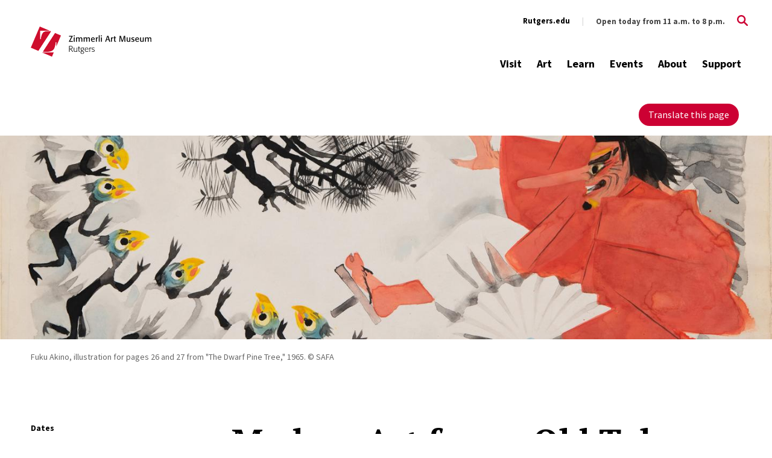

--- FILE ---
content_type: text/html; charset=UTF-8
request_url: https://zimmerli.rutgers.edu/art/exhibition/modern-art-old-tale-fuku-akinos-illustrations-dwarf-pine-tree
body_size: 44919
content:
<!DOCTYPE html>
<html lang="en" dir="ltr" prefix="content: http://purl.org/rss/1.0/modules/content/  dc: http://purl.org/dc/terms/  foaf: http://xmlns.com/foaf/0.1/  og: http://ogp.me/ns#  rdfs: http://www.w3.org/2000/01/rdf-schema#  schema: http://schema.org/  sioc: http://rdfs.org/sioc/ns#  sioct: http://rdfs.org/sioc/types#  skos: http://www.w3.org/2004/02/skos/core#  xsd: http://www.w3.org/2001/XMLSchema# ">
  <head>
    <meta charset="utf-8" /><script type="text/javascript">(window.NREUM||(NREUM={})).init={ajax:{deny_list:["bam.nr-data.net"]},feature_flags:["soft_nav"]};(window.NREUM||(NREUM={})).loader_config={licenseKey:"NRJS-f49dec5cbe2a824b604",applicationID:"427864674",browserID:"427867936"};;/*! For license information please see nr-loader-rum-1.308.0.min.js.LICENSE.txt */
(()=>{var e,t,r={163:(e,t,r)=>{"use strict";r.d(t,{j:()=>E});var n=r(384),i=r(1741);var a=r(2555);r(860).K7.genericEvents;const s="experimental.resources",o="register",c=e=>{if(!e||"string"!=typeof e)return!1;try{document.createDocumentFragment().querySelector(e)}catch{return!1}return!0};var d=r(2614),u=r(944),l=r(8122);const f="[data-nr-mask]",g=e=>(0,l.a)(e,(()=>{const e={feature_flags:[],experimental:{allow_registered_children:!1,resources:!1},mask_selector:"*",block_selector:"[data-nr-block]",mask_input_options:{color:!1,date:!1,"datetime-local":!1,email:!1,month:!1,number:!1,range:!1,search:!1,tel:!1,text:!1,time:!1,url:!1,week:!1,textarea:!1,select:!1,password:!0}};return{ajax:{deny_list:void 0,block_internal:!0,enabled:!0,autoStart:!0},api:{get allow_registered_children(){return e.feature_flags.includes(o)||e.experimental.allow_registered_children},set allow_registered_children(t){e.experimental.allow_registered_children=t},duplicate_registered_data:!1},browser_consent_mode:{enabled:!1},distributed_tracing:{enabled:void 0,exclude_newrelic_header:void 0,cors_use_newrelic_header:void 0,cors_use_tracecontext_headers:void 0,allowed_origins:void 0},get feature_flags(){return e.feature_flags},set feature_flags(t){e.feature_flags=t},generic_events:{enabled:!0,autoStart:!0},harvest:{interval:30},jserrors:{enabled:!0,autoStart:!0},logging:{enabled:!0,autoStart:!0},metrics:{enabled:!0,autoStart:!0},obfuscate:void 0,page_action:{enabled:!0},page_view_event:{enabled:!0,autoStart:!0},page_view_timing:{enabled:!0,autoStart:!0},performance:{capture_marks:!1,capture_measures:!1,capture_detail:!0,resources:{get enabled(){return e.feature_flags.includes(s)||e.experimental.resources},set enabled(t){e.experimental.resources=t},asset_types:[],first_party_domains:[],ignore_newrelic:!0}},privacy:{cookies_enabled:!0},proxy:{assets:void 0,beacon:void 0},session:{expiresMs:d.wk,inactiveMs:d.BB},session_replay:{autoStart:!0,enabled:!1,preload:!1,sampling_rate:10,error_sampling_rate:100,collect_fonts:!1,inline_images:!1,fix_stylesheets:!0,mask_all_inputs:!0,get mask_text_selector(){return e.mask_selector},set mask_text_selector(t){c(t)?e.mask_selector="".concat(t,",").concat(f):""===t||null===t?e.mask_selector=f:(0,u.R)(5,t)},get block_class(){return"nr-block"},get ignore_class(){return"nr-ignore"},get mask_text_class(){return"nr-mask"},get block_selector(){return e.block_selector},set block_selector(t){c(t)?e.block_selector+=",".concat(t):""!==t&&(0,u.R)(6,t)},get mask_input_options(){return e.mask_input_options},set mask_input_options(t){t&&"object"==typeof t?e.mask_input_options={...t,password:!0}:(0,u.R)(7,t)}},session_trace:{enabled:!0,autoStart:!0},soft_navigations:{enabled:!0,autoStart:!0},spa:{enabled:!0,autoStart:!0},ssl:void 0,user_actions:{enabled:!0,elementAttributes:["id","className","tagName","type"]}}})());var p=r(6154),m=r(9324);let h=0;const v={buildEnv:m.F3,distMethod:m.Xs,version:m.xv,originTime:p.WN},b={consented:!1},y={appMetadata:{},get consented(){return this.session?.state?.consent||b.consented},set consented(e){b.consented=e},customTransaction:void 0,denyList:void 0,disabled:!1,harvester:void 0,isolatedBacklog:!1,isRecording:!1,loaderType:void 0,maxBytes:3e4,obfuscator:void 0,onerror:void 0,ptid:void 0,releaseIds:{},session:void 0,timeKeeper:void 0,registeredEntities:[],jsAttributesMetadata:{bytes:0},get harvestCount(){return++h}},_=e=>{const t=(0,l.a)(e,y),r=Object.keys(v).reduce((e,t)=>(e[t]={value:v[t],writable:!1,configurable:!0,enumerable:!0},e),{});return Object.defineProperties(t,r)};var w=r(5701);const x=e=>{const t=e.startsWith("http");e+="/",r.p=t?e:"https://"+e};var R=r(7836),k=r(3241);const A={accountID:void 0,trustKey:void 0,agentID:void 0,licenseKey:void 0,applicationID:void 0,xpid:void 0},S=e=>(0,l.a)(e,A),T=new Set;function E(e,t={},r,s){let{init:o,info:c,loader_config:d,runtime:u={},exposed:l=!0}=t;if(!c){const e=(0,n.pV)();o=e.init,c=e.info,d=e.loader_config}e.init=g(o||{}),e.loader_config=S(d||{}),c.jsAttributes??={},p.bv&&(c.jsAttributes.isWorker=!0),e.info=(0,a.D)(c);const f=e.init,m=[c.beacon,c.errorBeacon];T.has(e.agentIdentifier)||(f.proxy.assets&&(x(f.proxy.assets),m.push(f.proxy.assets)),f.proxy.beacon&&m.push(f.proxy.beacon),e.beacons=[...m],function(e){const t=(0,n.pV)();Object.getOwnPropertyNames(i.W.prototype).forEach(r=>{const n=i.W.prototype[r];if("function"!=typeof n||"constructor"===n)return;let a=t[r];e[r]&&!1!==e.exposed&&"micro-agent"!==e.runtime?.loaderType&&(t[r]=(...t)=>{const n=e[r](...t);return a?a(...t):n})})}(e),(0,n.US)("activatedFeatures",w.B)),u.denyList=[...f.ajax.deny_list||[],...f.ajax.block_internal?m:[]],u.ptid=e.agentIdentifier,u.loaderType=r,e.runtime=_(u),T.has(e.agentIdentifier)||(e.ee=R.ee.get(e.agentIdentifier),e.exposed=l,(0,k.W)({agentIdentifier:e.agentIdentifier,drained:!!w.B?.[e.agentIdentifier],type:"lifecycle",name:"initialize",feature:void 0,data:e.config})),T.add(e.agentIdentifier)}},384:(e,t,r)=>{"use strict";r.d(t,{NT:()=>s,US:()=>u,Zm:()=>o,bQ:()=>d,dV:()=>c,pV:()=>l});var n=r(6154),i=r(1863),a=r(1910);const s={beacon:"bam.nr-data.net",errorBeacon:"bam.nr-data.net"};function o(){return n.gm.NREUM||(n.gm.NREUM={}),void 0===n.gm.newrelic&&(n.gm.newrelic=n.gm.NREUM),n.gm.NREUM}function c(){let e=o();return e.o||(e.o={ST:n.gm.setTimeout,SI:n.gm.setImmediate||n.gm.setInterval,CT:n.gm.clearTimeout,XHR:n.gm.XMLHttpRequest,REQ:n.gm.Request,EV:n.gm.Event,PR:n.gm.Promise,MO:n.gm.MutationObserver,FETCH:n.gm.fetch,WS:n.gm.WebSocket},(0,a.i)(...Object.values(e.o))),e}function d(e,t){let r=o();r.initializedAgents??={},t.initializedAt={ms:(0,i.t)(),date:new Date},r.initializedAgents[e]=t}function u(e,t){o()[e]=t}function l(){return function(){let e=o();const t=e.info||{};e.info={beacon:s.beacon,errorBeacon:s.errorBeacon,...t}}(),function(){let e=o();const t=e.init||{};e.init={...t}}(),c(),function(){let e=o();const t=e.loader_config||{};e.loader_config={...t}}(),o()}},782:(e,t,r)=>{"use strict";r.d(t,{T:()=>n});const n=r(860).K7.pageViewTiming},860:(e,t,r)=>{"use strict";r.d(t,{$J:()=>u,K7:()=>c,P3:()=>d,XX:()=>i,Yy:()=>o,df:()=>a,qY:()=>n,v4:()=>s});const n="events",i="jserrors",a="browser/blobs",s="rum",o="browser/logs",c={ajax:"ajax",genericEvents:"generic_events",jserrors:i,logging:"logging",metrics:"metrics",pageAction:"page_action",pageViewEvent:"page_view_event",pageViewTiming:"page_view_timing",sessionReplay:"session_replay",sessionTrace:"session_trace",softNav:"soft_navigations",spa:"spa"},d={[c.pageViewEvent]:1,[c.pageViewTiming]:2,[c.metrics]:3,[c.jserrors]:4,[c.spa]:5,[c.ajax]:6,[c.sessionTrace]:7,[c.softNav]:8,[c.sessionReplay]:9,[c.logging]:10,[c.genericEvents]:11},u={[c.pageViewEvent]:s,[c.pageViewTiming]:n,[c.ajax]:n,[c.spa]:n,[c.softNav]:n,[c.metrics]:i,[c.jserrors]:i,[c.sessionTrace]:a,[c.sessionReplay]:a,[c.logging]:o,[c.genericEvents]:"ins"}},944:(e,t,r)=>{"use strict";r.d(t,{R:()=>i});var n=r(3241);function i(e,t){"function"==typeof console.debug&&(console.debug("New Relic Warning: https://github.com/newrelic/newrelic-browser-agent/blob/main/docs/warning-codes.md#".concat(e),t),(0,n.W)({agentIdentifier:null,drained:null,type:"data",name:"warn",feature:"warn",data:{code:e,secondary:t}}))}},1687:(e,t,r)=>{"use strict";r.d(t,{Ak:()=>d,Ze:()=>f,x3:()=>u});var n=r(3241),i=r(7836),a=r(3606),s=r(860),o=r(2646);const c={};function d(e,t){const r={staged:!1,priority:s.P3[t]||0};l(e),c[e].get(t)||c[e].set(t,r)}function u(e,t){e&&c[e]&&(c[e].get(t)&&c[e].delete(t),p(e,t,!1),c[e].size&&g(e))}function l(e){if(!e)throw new Error("agentIdentifier required");c[e]||(c[e]=new Map)}function f(e="",t="feature",r=!1){if(l(e),!e||!c[e].get(t)||r)return p(e,t);c[e].get(t).staged=!0,g(e)}function g(e){const t=Array.from(c[e]);t.every(([e,t])=>t.staged)&&(t.sort((e,t)=>e[1].priority-t[1].priority),t.forEach(([t])=>{c[e].delete(t),p(e,t)}))}function p(e,t,r=!0){const s=e?i.ee.get(e):i.ee,c=a.i.handlers;if(!s.aborted&&s.backlog&&c){if((0,n.W)({agentIdentifier:e,type:"lifecycle",name:"drain",feature:t}),r){const e=s.backlog[t],r=c[t];if(r){for(let t=0;e&&t<e.length;++t)m(e[t],r);Object.entries(r).forEach(([e,t])=>{Object.values(t||{}).forEach(t=>{t[0]?.on&&t[0]?.context()instanceof o.y&&t[0].on(e,t[1])})})}}s.isolatedBacklog||delete c[t],s.backlog[t]=null,s.emit("drain-"+t,[])}}function m(e,t){var r=e[1];Object.values(t[r]||{}).forEach(t=>{var r=e[0];if(t[0]===r){var n=t[1],i=e[3],a=e[2];n.apply(i,a)}})}},1738:(e,t,r)=>{"use strict";r.d(t,{U:()=>g,Y:()=>f});var n=r(3241),i=r(9908),a=r(1863),s=r(944),o=r(5701),c=r(3969),d=r(8362),u=r(860),l=r(4261);function f(e,t,r,a){const f=a||r;!f||f[e]&&f[e]!==d.d.prototype[e]||(f[e]=function(){(0,i.p)(c.xV,["API/"+e+"/called"],void 0,u.K7.metrics,r.ee),(0,n.W)({agentIdentifier:r.agentIdentifier,drained:!!o.B?.[r.agentIdentifier],type:"data",name:"api",feature:l.Pl+e,data:{}});try{return t.apply(this,arguments)}catch(e){(0,s.R)(23,e)}})}function g(e,t,r,n,s){const o=e.info;null===r?delete o.jsAttributes[t]:o.jsAttributes[t]=r,(s||null===r)&&(0,i.p)(l.Pl+n,[(0,a.t)(),t,r],void 0,"session",e.ee)}},1741:(e,t,r)=>{"use strict";r.d(t,{W:()=>a});var n=r(944),i=r(4261);class a{#e(e,...t){if(this[e]!==a.prototype[e])return this[e](...t);(0,n.R)(35,e)}addPageAction(e,t){return this.#e(i.hG,e,t)}register(e){return this.#e(i.eY,e)}recordCustomEvent(e,t){return this.#e(i.fF,e,t)}setPageViewName(e,t){return this.#e(i.Fw,e,t)}setCustomAttribute(e,t,r){return this.#e(i.cD,e,t,r)}noticeError(e,t){return this.#e(i.o5,e,t)}setUserId(e,t=!1){return this.#e(i.Dl,e,t)}setApplicationVersion(e){return this.#e(i.nb,e)}setErrorHandler(e){return this.#e(i.bt,e)}addRelease(e,t){return this.#e(i.k6,e,t)}log(e,t){return this.#e(i.$9,e,t)}start(){return this.#e(i.d3)}finished(e){return this.#e(i.BL,e)}recordReplay(){return this.#e(i.CH)}pauseReplay(){return this.#e(i.Tb)}addToTrace(e){return this.#e(i.U2,e)}setCurrentRouteName(e){return this.#e(i.PA,e)}interaction(e){return this.#e(i.dT,e)}wrapLogger(e,t,r){return this.#e(i.Wb,e,t,r)}measure(e,t){return this.#e(i.V1,e,t)}consent(e){return this.#e(i.Pv,e)}}},1863:(e,t,r)=>{"use strict";function n(){return Math.floor(performance.now())}r.d(t,{t:()=>n})},1910:(e,t,r)=>{"use strict";r.d(t,{i:()=>a});var n=r(944);const i=new Map;function a(...e){return e.every(e=>{if(i.has(e))return i.get(e);const t="function"==typeof e?e.toString():"",r=t.includes("[native code]"),a=t.includes("nrWrapper");return r||a||(0,n.R)(64,e?.name||t),i.set(e,r),r})}},2555:(e,t,r)=>{"use strict";r.d(t,{D:()=>o,f:()=>s});var n=r(384),i=r(8122);const a={beacon:n.NT.beacon,errorBeacon:n.NT.errorBeacon,licenseKey:void 0,applicationID:void 0,sa:void 0,queueTime:void 0,applicationTime:void 0,ttGuid:void 0,user:void 0,account:void 0,product:void 0,extra:void 0,jsAttributes:{},userAttributes:void 0,atts:void 0,transactionName:void 0,tNamePlain:void 0};function s(e){try{return!!e.licenseKey&&!!e.errorBeacon&&!!e.applicationID}catch(e){return!1}}const o=e=>(0,i.a)(e,a)},2614:(e,t,r)=>{"use strict";r.d(t,{BB:()=>s,H3:()=>n,g:()=>d,iL:()=>c,tS:()=>o,uh:()=>i,wk:()=>a});const n="NRBA",i="SESSION",a=144e5,s=18e5,o={STARTED:"session-started",PAUSE:"session-pause",RESET:"session-reset",RESUME:"session-resume",UPDATE:"session-update"},c={SAME_TAB:"same-tab",CROSS_TAB:"cross-tab"},d={OFF:0,FULL:1,ERROR:2}},2646:(e,t,r)=>{"use strict";r.d(t,{y:()=>n});class n{constructor(e){this.contextId=e}}},2843:(e,t,r)=>{"use strict";r.d(t,{G:()=>a,u:()=>i});var n=r(3878);function i(e,t=!1,r,i){(0,n.DD)("visibilitychange",function(){if(t)return void("hidden"===document.visibilityState&&e());e(document.visibilityState)},r,i)}function a(e,t,r){(0,n.sp)("pagehide",e,t,r)}},3241:(e,t,r)=>{"use strict";r.d(t,{W:()=>a});var n=r(6154);const i="newrelic";function a(e={}){try{n.gm.dispatchEvent(new CustomEvent(i,{detail:e}))}catch(e){}}},3606:(e,t,r)=>{"use strict";r.d(t,{i:()=>a});var n=r(9908);a.on=s;var i=a.handlers={};function a(e,t,r,a){s(a||n.d,i,e,t,r)}function s(e,t,r,i,a){a||(a="feature"),e||(e=n.d);var s=t[a]=t[a]||{};(s[r]=s[r]||[]).push([e,i])}},3878:(e,t,r)=>{"use strict";function n(e,t){return{capture:e,passive:!1,signal:t}}function i(e,t,r=!1,i){window.addEventListener(e,t,n(r,i))}function a(e,t,r=!1,i){document.addEventListener(e,t,n(r,i))}r.d(t,{DD:()=>a,jT:()=>n,sp:()=>i})},3969:(e,t,r)=>{"use strict";r.d(t,{TZ:()=>n,XG:()=>o,rs:()=>i,xV:()=>s,z_:()=>a});const n=r(860).K7.metrics,i="sm",a="cm",s="storeSupportabilityMetrics",o="storeEventMetrics"},4234:(e,t,r)=>{"use strict";r.d(t,{W:()=>a});var n=r(7836),i=r(1687);class a{constructor(e,t){this.agentIdentifier=e,this.ee=n.ee.get(e),this.featureName=t,this.blocked=!1}deregisterDrain(){(0,i.x3)(this.agentIdentifier,this.featureName)}}},4261:(e,t,r)=>{"use strict";r.d(t,{$9:()=>d,BL:()=>o,CH:()=>g,Dl:()=>_,Fw:()=>y,PA:()=>h,Pl:()=>n,Pv:()=>k,Tb:()=>l,U2:()=>a,V1:()=>R,Wb:()=>x,bt:()=>b,cD:()=>v,d3:()=>w,dT:()=>c,eY:()=>p,fF:()=>f,hG:()=>i,k6:()=>s,nb:()=>m,o5:()=>u});const n="api-",i="addPageAction",a="addToTrace",s="addRelease",o="finished",c="interaction",d="log",u="noticeError",l="pauseReplay",f="recordCustomEvent",g="recordReplay",p="register",m="setApplicationVersion",h="setCurrentRouteName",v="setCustomAttribute",b="setErrorHandler",y="setPageViewName",_="setUserId",w="start",x="wrapLogger",R="measure",k="consent"},5289:(e,t,r)=>{"use strict";r.d(t,{GG:()=>s,Qr:()=>c,sB:()=>o});var n=r(3878),i=r(6389);function a(){return"undefined"==typeof document||"complete"===document.readyState}function s(e,t){if(a())return e();const r=(0,i.J)(e),s=setInterval(()=>{a()&&(clearInterval(s),r())},500);(0,n.sp)("load",r,t)}function o(e){if(a())return e();(0,n.DD)("DOMContentLoaded",e)}function c(e){if(a())return e();(0,n.sp)("popstate",e)}},5607:(e,t,r)=>{"use strict";r.d(t,{W:()=>n});const n=(0,r(9566).bz)()},5701:(e,t,r)=>{"use strict";r.d(t,{B:()=>a,t:()=>s});var n=r(3241);const i=new Set,a={};function s(e,t){const r=t.agentIdentifier;a[r]??={},e&&"object"==typeof e&&(i.has(r)||(t.ee.emit("rumresp",[e]),a[r]=e,i.add(r),(0,n.W)({agentIdentifier:r,loaded:!0,drained:!0,type:"lifecycle",name:"load",feature:void 0,data:e})))}},6154:(e,t,r)=>{"use strict";r.d(t,{OF:()=>c,RI:()=>i,WN:()=>u,bv:()=>a,eN:()=>l,gm:()=>s,mw:()=>o,sb:()=>d});var n=r(1863);const i="undefined"!=typeof window&&!!window.document,a="undefined"!=typeof WorkerGlobalScope&&("undefined"!=typeof self&&self instanceof WorkerGlobalScope&&self.navigator instanceof WorkerNavigator||"undefined"!=typeof globalThis&&globalThis instanceof WorkerGlobalScope&&globalThis.navigator instanceof WorkerNavigator),s=i?window:"undefined"!=typeof WorkerGlobalScope&&("undefined"!=typeof self&&self instanceof WorkerGlobalScope&&self||"undefined"!=typeof globalThis&&globalThis instanceof WorkerGlobalScope&&globalThis),o=Boolean("hidden"===s?.document?.visibilityState),c=/iPad|iPhone|iPod/.test(s.navigator?.userAgent),d=c&&"undefined"==typeof SharedWorker,u=((()=>{const e=s.navigator?.userAgent?.match(/Firefox[/\s](\d+\.\d+)/);Array.isArray(e)&&e.length>=2&&e[1]})(),Date.now()-(0,n.t)()),l=()=>"undefined"!=typeof PerformanceNavigationTiming&&s?.performance?.getEntriesByType("navigation")?.[0]?.responseStart},6389:(e,t,r)=>{"use strict";function n(e,t=500,r={}){const n=r?.leading||!1;let i;return(...r)=>{n&&void 0===i&&(e.apply(this,r),i=setTimeout(()=>{i=clearTimeout(i)},t)),n||(clearTimeout(i),i=setTimeout(()=>{e.apply(this,r)},t))}}function i(e){let t=!1;return(...r)=>{t||(t=!0,e.apply(this,r))}}r.d(t,{J:()=>i,s:()=>n})},6630:(e,t,r)=>{"use strict";r.d(t,{T:()=>n});const n=r(860).K7.pageViewEvent},7699:(e,t,r)=>{"use strict";r.d(t,{It:()=>a,KC:()=>o,No:()=>i,qh:()=>s});var n=r(860);const i=16e3,a=1e6,s="SESSION_ERROR",o={[n.K7.logging]:!0,[n.K7.genericEvents]:!1,[n.K7.jserrors]:!1,[n.K7.ajax]:!1}},7836:(e,t,r)=>{"use strict";r.d(t,{P:()=>o,ee:()=>c});var n=r(384),i=r(8990),a=r(2646),s=r(5607);const o="nr@context:".concat(s.W),c=function e(t,r){var n={},s={},u={},l=!1;try{l=16===r.length&&d.initializedAgents?.[r]?.runtime.isolatedBacklog}catch(e){}var f={on:p,addEventListener:p,removeEventListener:function(e,t){var r=n[e];if(!r)return;for(var i=0;i<r.length;i++)r[i]===t&&r.splice(i,1)},emit:function(e,r,n,i,a){!1!==a&&(a=!0);if(c.aborted&&!i)return;t&&a&&t.emit(e,r,n);var o=g(n);m(e).forEach(e=>{e.apply(o,r)});var d=v()[s[e]];d&&d.push([f,e,r,o]);return o},get:h,listeners:m,context:g,buffer:function(e,t){const r=v();if(t=t||"feature",f.aborted)return;Object.entries(e||{}).forEach(([e,n])=>{s[n]=t,t in r||(r[t]=[])})},abort:function(){f._aborted=!0,Object.keys(f.backlog).forEach(e=>{delete f.backlog[e]})},isBuffering:function(e){return!!v()[s[e]]},debugId:r,backlog:l?{}:t&&"object"==typeof t.backlog?t.backlog:{},isolatedBacklog:l};return Object.defineProperty(f,"aborted",{get:()=>{let e=f._aborted||!1;return e||(t&&(e=t.aborted),e)}}),f;function g(e){return e&&e instanceof a.y?e:e?(0,i.I)(e,o,()=>new a.y(o)):new a.y(o)}function p(e,t){n[e]=m(e).concat(t)}function m(e){return n[e]||[]}function h(t){return u[t]=u[t]||e(f,t)}function v(){return f.backlog}}(void 0,"globalEE"),d=(0,n.Zm)();d.ee||(d.ee=c)},8122:(e,t,r)=>{"use strict";r.d(t,{a:()=>i});var n=r(944);function i(e,t){try{if(!e||"object"!=typeof e)return(0,n.R)(3);if(!t||"object"!=typeof t)return(0,n.R)(4);const r=Object.create(Object.getPrototypeOf(t),Object.getOwnPropertyDescriptors(t)),a=0===Object.keys(r).length?e:r;for(let s in a)if(void 0!==e[s])try{if(null===e[s]){r[s]=null;continue}Array.isArray(e[s])&&Array.isArray(t[s])?r[s]=Array.from(new Set([...e[s],...t[s]])):"object"==typeof e[s]&&"object"==typeof t[s]?r[s]=i(e[s],t[s]):r[s]=e[s]}catch(e){r[s]||(0,n.R)(1,e)}return r}catch(e){(0,n.R)(2,e)}}},8362:(e,t,r)=>{"use strict";r.d(t,{d:()=>a});var n=r(9566),i=r(1741);class a extends i.W{agentIdentifier=(0,n.LA)(16)}},8374:(e,t,r)=>{r.nc=(()=>{try{return document?.currentScript?.nonce}catch(e){}return""})()},8990:(e,t,r)=>{"use strict";r.d(t,{I:()=>i});var n=Object.prototype.hasOwnProperty;function i(e,t,r){if(n.call(e,t))return e[t];var i=r();if(Object.defineProperty&&Object.keys)try{return Object.defineProperty(e,t,{value:i,writable:!0,enumerable:!1}),i}catch(e){}return e[t]=i,i}},9324:(e,t,r)=>{"use strict";r.d(t,{F3:()=>i,Xs:()=>a,xv:()=>n});const n="1.308.0",i="PROD",a="CDN"},9566:(e,t,r)=>{"use strict";r.d(t,{LA:()=>o,bz:()=>s});var n=r(6154);const i="xxxxxxxx-xxxx-4xxx-yxxx-xxxxxxxxxxxx";function a(e,t){return e?15&e[t]:16*Math.random()|0}function s(){const e=n.gm?.crypto||n.gm?.msCrypto;let t,r=0;return e&&e.getRandomValues&&(t=e.getRandomValues(new Uint8Array(30))),i.split("").map(e=>"x"===e?a(t,r++).toString(16):"y"===e?(3&a()|8).toString(16):e).join("")}function o(e){const t=n.gm?.crypto||n.gm?.msCrypto;let r,i=0;t&&t.getRandomValues&&(r=t.getRandomValues(new Uint8Array(e)));const s=[];for(var o=0;o<e;o++)s.push(a(r,i++).toString(16));return s.join("")}},9908:(e,t,r)=>{"use strict";r.d(t,{d:()=>n,p:()=>i});var n=r(7836).ee.get("handle");function i(e,t,r,i,a){a?(a.buffer([e],i),a.emit(e,t,r)):(n.buffer([e],i),n.emit(e,t,r))}}},n={};function i(e){var t=n[e];if(void 0!==t)return t.exports;var a=n[e]={exports:{}};return r[e](a,a.exports,i),a.exports}i.m=r,i.d=(e,t)=>{for(var r in t)i.o(t,r)&&!i.o(e,r)&&Object.defineProperty(e,r,{enumerable:!0,get:t[r]})},i.f={},i.e=e=>Promise.all(Object.keys(i.f).reduce((t,r)=>(i.f[r](e,t),t),[])),i.u=e=>"nr-rum-1.308.0.min.js",i.o=(e,t)=>Object.prototype.hasOwnProperty.call(e,t),e={},t="NRBA-1.308.0.PROD:",i.l=(r,n,a,s)=>{if(e[r])e[r].push(n);else{var o,c;if(void 0!==a)for(var d=document.getElementsByTagName("script"),u=0;u<d.length;u++){var l=d[u];if(l.getAttribute("src")==r||l.getAttribute("data-webpack")==t+a){o=l;break}}if(!o){c=!0;var f={296:"sha512-+MIMDsOcckGXa1EdWHqFNv7P+JUkd5kQwCBr3KE6uCvnsBNUrdSt4a/3/L4j4TxtnaMNjHpza2/erNQbpacJQA=="};(o=document.createElement("script")).charset="utf-8",i.nc&&o.setAttribute("nonce",i.nc),o.setAttribute("data-webpack",t+a),o.src=r,0!==o.src.indexOf(window.location.origin+"/")&&(o.crossOrigin="anonymous"),f[s]&&(o.integrity=f[s])}e[r]=[n];var g=(t,n)=>{o.onerror=o.onload=null,clearTimeout(p);var i=e[r];if(delete e[r],o.parentNode&&o.parentNode.removeChild(o),i&&i.forEach(e=>e(n)),t)return t(n)},p=setTimeout(g.bind(null,void 0,{type:"timeout",target:o}),12e4);o.onerror=g.bind(null,o.onerror),o.onload=g.bind(null,o.onload),c&&document.head.appendChild(o)}},i.r=e=>{"undefined"!=typeof Symbol&&Symbol.toStringTag&&Object.defineProperty(e,Symbol.toStringTag,{value:"Module"}),Object.defineProperty(e,"__esModule",{value:!0})},i.p="https://js-agent.newrelic.com/",(()=>{var e={374:0,840:0};i.f.j=(t,r)=>{var n=i.o(e,t)?e[t]:void 0;if(0!==n)if(n)r.push(n[2]);else{var a=new Promise((r,i)=>n=e[t]=[r,i]);r.push(n[2]=a);var s=i.p+i.u(t),o=new Error;i.l(s,r=>{if(i.o(e,t)&&(0!==(n=e[t])&&(e[t]=void 0),n)){var a=r&&("load"===r.type?"missing":r.type),s=r&&r.target&&r.target.src;o.message="Loading chunk "+t+" failed: ("+a+": "+s+")",o.name="ChunkLoadError",o.type=a,o.request=s,n[1](o)}},"chunk-"+t,t)}};var t=(t,r)=>{var n,a,[s,o,c]=r,d=0;if(s.some(t=>0!==e[t])){for(n in o)i.o(o,n)&&(i.m[n]=o[n]);if(c)c(i)}for(t&&t(r);d<s.length;d++)a=s[d],i.o(e,a)&&e[a]&&e[a][0](),e[a]=0},r=self["webpackChunk:NRBA-1.308.0.PROD"]=self["webpackChunk:NRBA-1.308.0.PROD"]||[];r.forEach(t.bind(null,0)),r.push=t.bind(null,r.push.bind(r))})(),(()=>{"use strict";i(8374);var e=i(8362),t=i(860);const r=Object.values(t.K7);var n=i(163);var a=i(9908),s=i(1863),o=i(4261),c=i(1738);var d=i(1687),u=i(4234),l=i(5289),f=i(6154),g=i(944),p=i(384);const m=e=>f.RI&&!0===e?.privacy.cookies_enabled;function h(e){return!!(0,p.dV)().o.MO&&m(e)&&!0===e?.session_trace.enabled}var v=i(6389),b=i(7699);class y extends u.W{constructor(e,t){super(e.agentIdentifier,t),this.agentRef=e,this.abortHandler=void 0,this.featAggregate=void 0,this.loadedSuccessfully=void 0,this.onAggregateImported=new Promise(e=>{this.loadedSuccessfully=e}),this.deferred=Promise.resolve(),!1===e.init[this.featureName].autoStart?this.deferred=new Promise((t,r)=>{this.ee.on("manual-start-all",(0,v.J)(()=>{(0,d.Ak)(e.agentIdentifier,this.featureName),t()}))}):(0,d.Ak)(e.agentIdentifier,t)}importAggregator(e,t,r={}){if(this.featAggregate)return;const n=async()=>{let n;await this.deferred;try{if(m(e.init)){const{setupAgentSession:t}=await i.e(296).then(i.bind(i,3305));n=t(e)}}catch(e){(0,g.R)(20,e),this.ee.emit("internal-error",[e]),(0,a.p)(b.qh,[e],void 0,this.featureName,this.ee)}try{if(!this.#t(this.featureName,n,e.init))return(0,d.Ze)(this.agentIdentifier,this.featureName),void this.loadedSuccessfully(!1);const{Aggregate:i}=await t();this.featAggregate=new i(e,r),e.runtime.harvester.initializedAggregates.push(this.featAggregate),this.loadedSuccessfully(!0)}catch(e){(0,g.R)(34,e),this.abortHandler?.(),(0,d.Ze)(this.agentIdentifier,this.featureName,!0),this.loadedSuccessfully(!1),this.ee&&this.ee.abort()}};f.RI?(0,l.GG)(()=>n(),!0):n()}#t(e,r,n){if(this.blocked)return!1;switch(e){case t.K7.sessionReplay:return h(n)&&!!r;case t.K7.sessionTrace:return!!r;default:return!0}}}var _=i(6630),w=i(2614),x=i(3241);class R extends y{static featureName=_.T;constructor(e){var t;super(e,_.T),this.setupInspectionEvents(e.agentIdentifier),t=e,(0,c.Y)(o.Fw,function(e,r){"string"==typeof e&&("/"!==e.charAt(0)&&(e="/"+e),t.runtime.customTransaction=(r||"http://custom.transaction")+e,(0,a.p)(o.Pl+o.Fw,[(0,s.t)()],void 0,void 0,t.ee))},t),this.importAggregator(e,()=>i.e(296).then(i.bind(i,3943)))}setupInspectionEvents(e){const t=(t,r)=>{t&&(0,x.W)({agentIdentifier:e,timeStamp:t.timeStamp,loaded:"complete"===t.target.readyState,type:"window",name:r,data:t.target.location+""})};(0,l.sB)(e=>{t(e,"DOMContentLoaded")}),(0,l.GG)(e=>{t(e,"load")}),(0,l.Qr)(e=>{t(e,"navigate")}),this.ee.on(w.tS.UPDATE,(t,r)=>{(0,x.W)({agentIdentifier:e,type:"lifecycle",name:"session",data:r})})}}class k extends e.d{constructor(e){var t;(super(),f.gm)?(this.features={},(0,p.bQ)(this.agentIdentifier,this),this.desiredFeatures=new Set(e.features||[]),this.desiredFeatures.add(R),(0,n.j)(this,e,e.loaderType||"agent"),t=this,(0,c.Y)(o.cD,function(e,r,n=!1){if("string"==typeof e){if(["string","number","boolean"].includes(typeof r)||null===r)return(0,c.U)(t,e,r,o.cD,n);(0,g.R)(40,typeof r)}else(0,g.R)(39,typeof e)},t),function(e){(0,c.Y)(o.Dl,function(t,r=!1){if("string"!=typeof t&&null!==t)return void(0,g.R)(41,typeof t);const n=e.info.jsAttributes["enduser.id"];r&&null!=n&&n!==t?(0,a.p)(o.Pl+"setUserIdAndResetSession",[t],void 0,"session",e.ee):(0,c.U)(e,"enduser.id",t,o.Dl,!0)},e)}(this),function(e){(0,c.Y)(o.nb,function(t){if("string"==typeof t||null===t)return(0,c.U)(e,"application.version",t,o.nb,!1);(0,g.R)(42,typeof t)},e)}(this),function(e){(0,c.Y)(o.d3,function(){e.ee.emit("manual-start-all")},e)}(this),function(e){(0,c.Y)(o.Pv,function(t=!0){if("boolean"==typeof t){if((0,a.p)(o.Pl+o.Pv,[t],void 0,"session",e.ee),e.runtime.consented=t,t){const t=e.features.page_view_event;t.onAggregateImported.then(e=>{const r=t.featAggregate;e&&!r.sentRum&&r.sendRum()})}}else(0,g.R)(65,typeof t)},e)}(this),this.run()):(0,g.R)(21)}get config(){return{info:this.info,init:this.init,loader_config:this.loader_config,runtime:this.runtime}}get api(){return this}run(){try{const e=function(e){const t={};return r.forEach(r=>{t[r]=!!e[r]?.enabled}),t}(this.init),n=[...this.desiredFeatures];n.sort((e,r)=>t.P3[e.featureName]-t.P3[r.featureName]),n.forEach(r=>{if(!e[r.featureName]&&r.featureName!==t.K7.pageViewEvent)return;if(r.featureName===t.K7.spa)return void(0,g.R)(67);const n=function(e){switch(e){case t.K7.ajax:return[t.K7.jserrors];case t.K7.sessionTrace:return[t.K7.ajax,t.K7.pageViewEvent];case t.K7.sessionReplay:return[t.K7.sessionTrace];case t.K7.pageViewTiming:return[t.K7.pageViewEvent];default:return[]}}(r.featureName).filter(e=>!(e in this.features));n.length>0&&(0,g.R)(36,{targetFeature:r.featureName,missingDependencies:n}),this.features[r.featureName]=new r(this)})}catch(e){(0,g.R)(22,e);for(const e in this.features)this.features[e].abortHandler?.();const t=(0,p.Zm)();delete t.initializedAgents[this.agentIdentifier]?.features,delete this.sharedAggregator;return t.ee.get(this.agentIdentifier).abort(),!1}}}var A=i(2843),S=i(782);class T extends y{static featureName=S.T;constructor(e){super(e,S.T),f.RI&&((0,A.u)(()=>(0,a.p)("docHidden",[(0,s.t)()],void 0,S.T,this.ee),!0),(0,A.G)(()=>(0,a.p)("winPagehide",[(0,s.t)()],void 0,S.T,this.ee)),this.importAggregator(e,()=>i.e(296).then(i.bind(i,2117))))}}var E=i(3969);class I extends y{static featureName=E.TZ;constructor(e){super(e,E.TZ),f.RI&&document.addEventListener("securitypolicyviolation",e=>{(0,a.p)(E.xV,["Generic/CSPViolation/Detected"],void 0,this.featureName,this.ee)}),this.importAggregator(e,()=>i.e(296).then(i.bind(i,9623)))}}new k({features:[R,T,I],loaderType:"lite"})})()})();</script>
<link rel="canonical" href="https://zimmerli.rutgers.edu/art/exhibition/modern-art-old-tale-fuku-akinos-illustrations-dwarf-pine-tree" />
<meta property="og:title" content="Modern Art for an Old Tale: Fuku Akino&#039;s Illustrations for &quot;The Dwarf Pine Tree&quot;" />
<meta property="og:image" content="https://zimmerli.rutgers.edu/sites/default/files/styles/16x9_card_1024_2x/public/2024-01/art_akino_1986_0152_022_exh_page.jpg?h=24c07b82&amp;itok=Ddu1oB7j" />
<meta name="twitter:card" content="summary" />
<meta name="twitter:title" content="Modern Art for an Old Tale: Fuku Akino&#039;s Illustrations for &quot;The Dwarf Pine Tree&quot;" />
<meta name="twitter:image" content="https://zimmerli.rutgers.edu/sites/default/files/styles/16x9_card_1024_2x/public/2024-01/art_akino_1986_0152_022_exh_page.jpg?h=24c07b82&amp;itok=Ddu1oB7j" />
<meta name="Generator" content="Drupal 9 (https://www.drupal.org)" />
<meta name="MobileOptimized" content="width" />
<meta name="HandheldFriendly" content="true" />
<meta name="viewport" content="width=device-width, initial-scale=1.0" />
<script type="application/ld+json">{
    "@context": "https://schema.org",
    "@graph": [
        {
            "@type": "ExhibitionEvent",
            "url": "https://zimmerli.rutgers.edu/art/exhibition/modern-art-old-tale-fuku-akinos-illustrations-dwarf-pine-tree",
            "name": "Modern Art for an Old Tale: Fuku Akino\u0027s Illustrations for \u0022The Dwarf Pine Tree\u0022",
            "startDate": "2024-03-06T07:00:00-0500",
            "@id": "https://zimmerli.rutgers.edu/art/exhibition/modern-art-old-tale-fuku-akinos-illustrations-dwarf-pine-tree",
            "endDate": "2024-07-31T08:00:00-0400",
            "location": {
                "@type": "Place",
                "address": {
                    "@type": "PostalAddress",
                    "streetAddress": "71 Hamilton Street",
                    "addressLocality": "New Brunswick",
                    "addressRegion": "NJ",
                    "postalCode": "08901",
                    "addressCountry": "US"
                }
            }
        }
    ]
}</script>
<link rel="icon" href="/core/misc/favicon.ico" type="image/vnd.microsoft.icon" />
<script>(function(w,d,s,l,i){w[l]=w[l]||[];w[l].push({'gtm.start':new Date().getTime(),event:'gtm.js'});var f=d.getElementsByTagName(s)[0];var j=d.createElement(s);var dl=l!='dataLayer'?'&l='+l:'';j.src='https://www.googletagmanager.com/gtm.js?id='+i+dl+'';j.async=true;f.parentNode.insertBefore(j,f);})(window,document,'script','dataLayer','GTM-W9BWCKD');</script>
<script>(function(w,d,s,l,i){w[l]=w[l]||[];w[l].push({'gtm.start':new Date().getTime(),event:'gtm.js'});var f=d.getElementsByTagName(s)[0];var j=d.createElement(s);var dl=l!='dataLayer'?'&l='+l:'';j.src='https://www.googletagmanager.com/gtm.js?id='+i+dl+'';j.async=true;f.parentNode.insertBefore(j,f);})(window,document,'script','dataLayer','GTM-PZMJK76');</script>

    <title>Modern Art for an Old Tale: Fuku Akino&#039;s Illustrations for &quot;The Dwarf Pine Tree&quot;</title>
    <link rel="apple-touch-icon" sizes="60x60" href="/themes/custom/zimmerli/assets/dist/favicon/apple-touch-icon-60x60.png">
<link rel="apple-touch-icon" sizes="76x76" href="/themes/custom/zimmerli/assets/dist/favicon/apple-touch-icon-76x76.png">
<link rel="apple-touch-icon" sizes="120x120" href="/themes/custom/zimmerli/assets/dist/favicon/apple-touch-icon-120x120.png">
<link rel="apple-touch-icon" sizes="152x152" href="/themes/custom/zimmerli/assets/dist/favicon/apple-touch-icon-152x152.png">
<link rel="apple-touch-icon" sizes="180x180" href="/themes/custom/zimmerli/assets/dist/favicon/apple-touch-icon-180x180.png">
<link rel="icon" type="image/png" sizes="32x32" href="/themes/custom/zimmerli/assets/dist/favicon/favicon-32x32.png">
<link rel="icon" type="image/png" sizes="16x16" href="/themes/custom/zimmerli/assets/dist/favicon/favicon-16x16.png">
<link rel="manifest" href="/themes/custom/zimmerli/assets/dist/favicon/site.webmanifest">
<link rel="mask-icon" href="/themes/custom/zimmerli/assets/dist/favicon/safari-pinned-tab.svg" color="#ffffff">
<link rel="shortcut icon" href="/themes/custom/zimmerli/assets/dist/favicon/favicon.ico">
<meta name="msapplication-TileColor" content="#ffffff">
<meta name="msapplication-TileImage" content="/themes/custom/zimmerli/assets/dist/favicon/mstile-144x144.png">
<meta name="msapplication-config" content="/themes/custom/zimmerli/assets/dist/favicon/browserconfig.xml">
<meta name="theme-color" content="#ffffff">    <link href="https://fonts.googleapis.com/css?family=Oswald:400,500,600,700|PT+Serif:400,400i,700,700i|Source+Sans+Pro:400,400i,600,600i,700,700i&display=swap" rel="stylesheet">
    <link rel="stylesheet" media="all" href="/sites/default/files/css/css_nELXz0FaxiKamgPe8HOnPE3yGZAKjUhyoWndvvB4_bo.css" />
<link rel="stylesheet" media="all" href="//cdnjs.cloudflare.com/ajax/libs/font-awesome/5.15.3/css/all.min.css" />
<link rel="stylesheet" media="all" href="/sites/default/files/css/css_tgmpShT14tDYvVjEO78W_Z1nOxspkrWQ78rpIcSRD5A.css" />
<link rel="stylesheet" media="all" href="/sites/default/files/css/css_dj2y2f8D98gC-AO2XkDD3ayqde7gIN9tFYBRUrnAIFw.css" />

    
    <script type='text/javascript' src='https://platform-api.sharethis.com/js/sharethis.js#property=5db74cb3020ee70012a2ad99&product=inline-share-buttons' async='async'></script>
  </head>
  <body class="path-node page-node-type-exhibition exhibition">
        <a class="skip-link" href="#main-content">
      Skip to main content
    </a>

    <noscript><iframe src="https://www.googletagmanager.com/ns.html?id=GTM-W9BWCKD" height="0" width="0" style="display:none;visibility:hidden"></iframe></noscript><noscript><iframe src="https://www.googletagmanager.com/ns.html?id=GTM-PZMJK76" height="0" width="0" style="display:none;visibility:hidden"></iframe></noscript>
      <div class="dialog-off-canvas-main-canvas" data-off-canvas-main-canvas>
    <div class="layout-container lc--layout-container lc--default">

  <div class="l--layout l--default">
    
      
    

<section
  class="cc--component-container cc--emergency-banner color- "

  
  
  
  
  
  >

    <div class="c--component c--emergency-banner"
        >

        
  

    </div><!-- c--component c--emergency-banner -->

</section><!-- cc--component-container cc--emergency-banner -->
  


    <header id="l--main-header">
      

  <div class="region region-header r--region r--header">
    <div class="cc--component-container cc--header" aria-label="Site Header">
      <div class="c--component c--header">

  <!-- SEARCH FROM -->
        


<div id="block-searchblock-header" class="block block-rutgers-search block-search-block cc--component-container cc--search-form">
  <div class="c--component c--search-form">
    
          <h2 class="visually-hidden">Header Search block</h2>
        
          

<div class="search-form-branding">
      
    

<div
  class="cc--component-container cc--basic-branding-header"

  
  
  
  
  
  >

    <div class="c--component c--basic-branding-header"
        >

        
  <a href="/" class="logo-mark--mobile" aria-label="Back to Zimmerli home">
     
<svg version="1.1" xmlns:x="&ns_extend;" xmlns:i="&ns_ai;" xmlns:graph="&ns_graphs;" xmlns="http://www.w3.org/2000/svg" xmlns:xlink="http://www.w3.org/1999/xlink" x="0px" y="0px" viewBox="0 0 416.22 104.12" style="enable-background:new 0 0 416.22 104.12;" xml:space="preserve" width="200px" height="50px">
  <style type="text/css">
    .st0{fill-rule:evenodd;clip-rule:evenodd;fill:#000;}
    .st1{fill:none;}
    .st2{fill:#CE0E2D;}
    .st3{fill:#FFFFFF;}
    .st4{fill:none;stroke:#CE0E2D;stroke-miterlimit:3.864;}
    .st5{fill-rule:evenodd;clip-rule:evenodd;fill:#CE0E2D;}
    .st6{fill-rule:evenodd;clip-rule:evenodd;fill:none;stroke:#CE0E2D;stroke-width:3;stroke-miterlimit:10;}
    .st7{fill-rule:evenodd;clip-rule:evenodd;fill:none;stroke:#000;stroke-miterlimit:10;}
  </style>
  <switch>
    <foreignObject requiredExtensions="&ns_ai;" x="0" y="0" width="1" height="1">
      <i:aipgfRef  xlink:href="#adobe_illustrator_pgf-3227">
      </i:aipgfRef>
    </foreignObject>
    <g i:extraneous="self">
      <g>
        <g>
          <path class="st0" d="M145.98,87.04c-0.63-0.88-1.34-1.72-2.03-2.57c-1.72-2.15-3.38-4.33-5.04-6.51
            c3.18-0.34,5.67-2.26,5.67-5.6c0-0.96-0.23-1.92-0.74-2.75c-1.37-2.23-3.69-2.43-6.1-2.43c-1.06,0-2.12,0.08-3.18,0.08
            c-0.77,0-1.58-0.03-2.35,0.03l-0.17,0.17c0.17,5.09,0.26,10.16,0.26,15.25c0,1.5-0.06,2.97-0.06,4.47l0.17,0.14
            c0.57-0.03,1.18-0.03,1.75-0.03l0.17-0.17c-0.11-2.77-0.2-5.57-0.2-8.35v-0.56c0.89,0,1.75-0.03,2.63-0.03
            c1.11,1.3,2.09,2.74,3.15,4.11c0.89,1.16,1.8,2.26,2.63,3.45c0.34,0.48,0.63,1.02,1.03,1.44c0.08,0.08,0.2,0.14,0.29,0.2
            c0.68-0.08,1.34-0.11,2.03-0.11L145.98,87.04z M142.72,72.47c0,4.24-4.61,4.27-7.75,4.27c-0.29,0-0.57-0.03-0.86-0.03v-7.92
            c1.11-0.08,2.21-0.08,3.32-0.08C140.14,68.71,142.72,69.19,142.72,72.47"/>
          <path class="st0" d="M160.14,87.12c-0.2-2.86-0.23-5.74-0.23-8.63c0-1.87,0.03-3.7,0.03-5.57l-0.15-0.2
            c-0.57,0.08-1.11,0.08-1.69,0.08l-0.17,0.2c0.17,2.32,0.23,4.67,0.23,7.01v2.38v1.89c-1.17,1.13-2.69,1.84-4.35,1.84
            c-2.8,0-3.46-2.03-3.46-4.41v-3.42c0-1.81,0.03-3.59,0.08-5.4l-0.14-0.17c-0.57,0.06-1.14,0.08-1.72,0.08l-0.17,0.17
            c0.06,1.75,0.08,3.51,0.08,5.26v1.78c0,2.26-0.35,5.18,1.77,6.71c0.89,0.65,2.03,0.9,3.12,0.9c1.86,0,3.44-0.56,4.87-1.75
            c-0.03,0.45-0.03,0.88-0.06,1.33l0.17,0.17l1.57-0.08L160.14,87.12z"/>
          <path class="st0" d="M170.27,72.89l-0.14-0.17c-1.09,0.03-2.2,0.06-3.29,0.06c0-1.27,0.03-2.57,0.14-3.85l-0.17-0.2
            c-0.54,0.17-1.11,0.28-1.69,0.4l-0.17,0.17c0.06,1.1,0.11,2.21,0.11,3.31v0.17c-0.74,0-1.52-0.03-2.26-0.06l-0.17,0.17
            c0,0.4-0.03,0.77-0.06,1.16l0.14,0.2c0.77-0.03,1.57-0.03,2.34-0.06V77c0,1.98-0.05,4-0.05,6.01c0,2.58,0.22,4.48,3.34,4.48
            c0.52,0,1.03-0.09,1.52-0.2l0.21-0.23c0.05-0.42,0.03-0.87,0.11-1.3l-0.23-0.11c-0.49,0.2-0.97,0.28-1.49,0.28
            c-1.55,0-1.66-1.42-1.66-2.61V74.2c1.06,0.03,2.15,0.03,3.21,0.06l0.17-0.15C170.18,73.71,170.21,73.29,170.27,72.89"/>
          <path class="st0" d="M184.46,72.95l-0.11-0.19c-0.26-0.03-0.52-0.03-0.78-0.03c-0.51,0-1,0.03-1.52,0.03
            c-1.14,0-2.32-0.06-3.46-0.06c-0.74,0-1.49,0.06-2.23,0.2c-2.58,0.54-4.21,2.38-4.21,5.01c0,1.36,0.49,2.6,1.55,3.51
            c0.35,0.28,0.74,0.51,1.11,0.79c-0.46,0.91-1.03,1.73-1.6,2.57l0.08,0.28c0.43,0.17,0.83,0.34,1.26,0.51
            c-1.52,1.1-2.75,2.35-2.75,4.33c0,3.14,3.29,4.53,6.04,4.53c2.92,0,6.18-1.5,6.18-4.78c0-3.39-3.4-3.99-6.01-4.75l-2.58-0.77
            c0.29-0.51,0.6-1.02,0.92-1.53c0.49,0.14,0.98,0.17,1.49,0.17c2.89,0,5.35-1.89,5.35-4.87c0-1.67-0.66-2.71-1.92-3.76
            c0.95,0.03,1.92,0.03,2.87,0.14l0.22-0.17C184.37,73.71,184.4,73.35,184.46,72.95 M181.43,77.7c0,2.15-1.49,3.73-3.69,3.73
            c-2.15,0-3.81-1.33-3.81-3.54c0-2.26,1.57-3.76,3.86-3.76C179.91,74.14,181.43,75.61,181.43,77.7 M182.17,89.81
            c0,2.24-2.23,3.22-4.21,3.22c-2.2,0-4.35-1.05-4.35-3.48c0-1.47,1.14-2.74,2.26-3.56c1,0.25,2,0.56,3.01,0.88
            C180.45,87.35,182.17,87.83,182.17,89.81"/>
          <path class="st0" d="M199.05,79.66c0-3.93-1.57-7.19-6.04-7.19c-4.52,0-6.78,3.37-6.78,7.55c0,4.39,2.61,7.61,7.21,7.61
            c1.72,0,3.43-0.51,4.9-1.41l0.14-0.28c0-0.54,0.06-1.08,0.11-1.62l-0.23-0.11c-1.28,1.16-2.95,1.84-4.7,1.84
            c-3.69,0-5.61-2.77-5.61-6.2h10.82L199.05,79.66z M197.16,78.41h-9.02c0.37-2.66,1.92-4.55,4.78-4.55
            C195.67,73.86,197.16,75.84,197.16,78.41"/>
          <path class="st0" d="M209.06,73.01l-0.17-0.2c-0.37-0.2-0.8-0.29-1.23-0.29c-1.66,0-2.69,1.13-3.24,2.57c0-0.73,0-1.5,0.06-2.23
            l-0.2-0.17c-0.57,0.12-1.12,0.2-1.69,0.26l-0.17,0.17c0.17,2.26,0.26,4.54,0.26,6.83v3.22c0,1.07-0.06,2.17-0.06,3.24v0.71
            l0.17,0.17c0.57,0,1.14-0.03,1.72-0.03l0.14-0.17c-0.17-2.4-0.14-4.8-0.14-7.2c0-1.98,0.11-5.59,2.89-5.59
            c0.43,0,0.83,0.14,1.2,0.37l0.23-0.17C208.89,74,208.95,73.49,209.06,73.01"/>
          <path class="st0" d="M220.42,83.28c0-5.41-8.1-3.11-8.1-6.85c0-1.75,1.78-2.43,3.29-2.43c1.34,0,2.72,0.37,3.78,1.22l0.14-0.06
            c0.06-0.54,0.12-1.1,0.2-1.64l-0.11-0.2c-1.26-0.54-2.58-0.85-3.95-0.85c-2.49,0-5.15,1.24-5.15,4.04c0,5.69,8.1,2.77,8.1,6.84
            c0,2.07-1.86,2.83-3.66,2.83c-1.69,0-2.86-0.51-4.12-1.61l-0.23,0.08c-0.03,0.54-0.09,1.1-0.17,1.64l0.14,0.23
            c1.38,0.76,2.69,1.1,4.27,1.1C217.62,87.63,220.42,86.39,220.42,83.28"/>
        </g>
        <g>
          <polygon class="st1" points="0,0 0,73.09 31.02,0 				"/>
          <path class="st1" d="M67.78,15.6L70,16.54C69.96,16.04,69.22,15.73,67.78,15.6z"/>
          <polygon class="st1" points="31.02,0 64.91,14.39 88.56,14.39 83.43,22.25 104.12,31.03 88.09,68.79 88.09,89.17 79.44,89.17
            73.1,104.12 37.88,89.17 23.27,89.17 26.44,84.31 0,73.09 0,104.12 104.12,104.12 104.12,0 				"/>
          <path class="st2" d="M41.83,86.74c0,0.62,1.2,0.93,3.59,0.93c10.59,0,17.51-0.31,20.75-0.93c6.11-1.16,10.63-3.94,13.57-8.35
            c3.32-4.95,5.57-13.02,6.72-24.23h1.62v14.64l16.03-37.76l-20.69-8.78L47.39,77.58C43.68,83.22,41.83,86.27,41.83,86.74z"/>
          <polygon class="st2" points="73.1,104.12 79.44,89.17 37.88,89.17 				"/>
          <path class="st2" d="M64.44,25.98c3.71-5.72,5.57-8.85,5.57-9.39c0-0.01,0-0.03-0.01-0.04l-2.21-0.94
            c-0.46-0.04-1-0.06-1.61-0.06c-10.9,0-17.93,0.97-21.1,2.9c-5.64,3.48-9.2,11.79-10.67,24.93h-1.62V14.39h32.13L31.02,0h0
            L0,73.09v0l26.44,11.22L64.44,25.98z"/>
          <path class="st3" d="M32.78,43.37h1.62c1.47-13.14,5.03-21.45,10.67-24.93c3.17-1.93,10.2-2.9,21.1-2.9
            c0.61,0,1.14,0.02,1.61,0.06l-2.87-1.22H32.78V43.37z"/>
          <path class="st3" d="M70,16.59c0,0.54-1.86,3.67-5.57,9.39l-38,58.33l11.44,4.86h41.56l8.65-20.38V54.16h-1.62
            c-1.16,11.21-3.4,19.28-6.72,24.23c-2.94,4.41-7.46,7.19-13.57,8.35c-3.25,0.62-10.16,0.93-20.75,0.93
            c-2.4,0-3.59-0.31-3.59-0.93c0-0.46,1.85-3.52,5.56-9.16l36.04-55.33L70,16.54C70,16.56,70,16.57,70,16.59z"/>
        </g>
        <g>
          <path class="st0" d="M145.4,50.23l-0.17-0.17c-3.21,0.08-6.41,0.14-9.62,0.14c1.43-2.72,2.89-5.41,4.35-8.09
            c1.72-3.14,3.43-6.28,5.27-9.36l-0.15-0.28c-2.55,0.08-5.12,0.06-7.7,0.06c-1.74,0-3.46,0-5.21-0.06l-0.17,0.2
            c-0.06,0.68-0.12,1.39-0.2,2.06l0.15,0.17c2.89-0.03,5.75-0.06,8.64-0.06c-2.29,4.27-4.58,8.54-6.93,12.79
            c-0.86,1.56-1.69,3.11-2.58,4.64l0.17,0.26h13.71l0.2-0.14C145.23,51.67,145.29,50.93,145.4,50.23"/>
          <path class="st0" d="M151.78,33.45c-0.06-0.88-0.06-1.81,0-2.69l-0.17-0.17c-1.06,0.11-2.15,0.2-3.21,0.28l-0.17,0.17
            c0.03,0.45,0.06,0.93,0.06,1.38v0.4c0,0.29,0,0.59-0.03,0.88l0.17,0.17c1.06-0.11,2.12-0.17,3.18-0.23L151.78,33.45z
            M151.72,52.29c-0.14-1.73-0.17-3.45-0.17-5.21c0-3.11,0-6.22,0.17-9.34l-0.29-0.17c-1.03,0.23-2.06,0.39-3.09,0.56l-0.14,0.2
            c0.31,2.69,0.28,5.4,0.28,8.09c0,1.98-0.06,3.96-0.17,5.94l0.14,0.2c1.03-0.06,2.09-0.09,3.12-0.11L151.72,52.29z"/>
          <path class="st0" d="M177.88,52.29c-0.08-1.64-0.17-3.28-0.17-4.92v-3.73c0-0.34,0.03-0.68,0.03-1.05
            c0-0.76-0.03-1.61-0.29-2.38c-0.6-1.87-2.32-2.8-4.24-2.8c-2.03,0-3.87,0.85-5.44,2.03c-0.8-1.41-2.12-2.03-3.69-2.03
            c-1.89,0-3.32,0.76-4.81,1.78l0.06-1.45l-0.17-0.17c-1.03,0.2-2.03,0.39-3.06,0.56l-0.14,0.2c0.26,2.38,0.32,4.72,0.32,7.13
            v1.78c0,1.69-0.03,3.42-0.09,5.12l0.17,0.2c1-0.06,1.97-0.09,2.98-0.11l0.14-0.17c-0.14-1.87-0.17-3.74-0.17-5.57v-5.37
            c0.97-0.79,2.26-1.44,3.58-1.44c2.32,0,2.63,2.32,2.63,4.1c0,2.8,0.03,5.6-0.17,8.37l0.17,0.2c1-0.06,1.98-0.09,2.98-0.11
            l0.14-0.17c-0.06-1.47-0.14-2.91-0.14-4.39c0-2.12,0.11-4.41-0.14-6.54c1.03-0.85,2.37-1.44,3.72-1.44
            c2.32,0,2.64,2.21,2.64,4.02c0,2.8-0.03,5.63-0.09,8.43l0.17,0.2c0.97-0.06,1.94-0.09,2.92-0.11L177.88,52.29z"/>
          <path class="st0" d="M204.07,52.29c-0.08-1.64-0.17-3.28-0.17-4.92v-3.73c0-0.34,0.03-0.68,0.03-1.05
            c0-0.76-0.03-1.61-0.28-2.38c-0.6-1.87-2.32-2.8-4.24-2.8c-2.03,0-3.86,0.85-5.44,2.03c-0.8-1.41-2.12-2.03-3.69-2.03
            c-1.89,0-3.32,0.76-4.81,1.78l0.06-1.45l-0.17-0.17c-1.03,0.2-2.03,0.39-3.07,0.56l-0.14,0.2c0.26,2.38,0.32,4.72,0.32,7.13
            v1.78c0,1.69-0.03,3.42-0.09,5.12l0.17,0.2c1-0.06,1.97-0.09,2.98-0.11l0.14-0.17c-0.14-1.87-0.17-3.74-0.17-5.57v-5.37
            c0.97-0.79,2.26-1.44,3.58-1.44c2.32,0,2.63,2.32,2.63,4.1c0,2.8,0.03,5.6-0.17,8.37l0.17,0.2c1-0.06,1.98-0.09,2.98-0.11
            l0.14-0.17c-0.06-1.47-0.14-2.91-0.14-4.39c0-2.12,0.11-4.41-0.14-6.54c1.03-0.85,2.37-1.44,3.72-1.44
            c2.32,0,2.63,2.21,2.63,4.02c0,2.8-0.03,5.63-0.08,8.43l0.17,0.2c0.98-0.06,1.94-0.09,2.92-0.11L204.07,52.29z"/>
          <path class="st0" d="M220.94,45.33c0-2.57-0.28-5.37-2.66-6.93c-1.06-0.68-2.32-0.99-3.55-0.99h-0.09c-4.58,0-6.9,3.51-6.9,7.84
            c0,4.78,2.81,7.58,7.67,7.58c1.72,0,3.04-0.37,4.55-1.07l0.14-0.2c0.08-0.85,0.14-1.67,0.26-2.52l-0.23-0.14
            c-1.35,1.13-2.83,1.67-4.61,1.67c-3.12,0-4.69-2.09-4.69-5.07c1.14-0.03,2.26-0.03,3.4-0.03h1.49c1.66,0,3.35,0.03,5.01,0.03
            L220.94,45.33z M217.97,43.32c-1.29,0-2.6,0.03-3.89,0.03h-3.23c0.14-2.04,1.55-3.9,3.75-3.9c1.6,0,2.72,0.96,3.18,2.43
            c0.08,0.25,0.2,0.79,0.2,1.05V43.32z"/>
          <path class="st0" d="M231.96,37.69l-0.11-0.17c-0.26-0.06-0.54-0.08-0.83-0.08c-1.89,0-2.83,1.1-3.46,2.71l0.14-2.4l-0.17-0.17
            c-1,0.17-1.97,0.37-2.98,0.57l-0.17,0.2c0.29,2.4,0.26,4.89,0.26,7.33c0,1.84-0.06,3.65-0.06,5.49v1.22l0.14,0.2
            c1-0.06,2.03-0.09,3.04-0.12l0.14-0.17c-0.17-2.8-0.2-5.6-0.2-8.4c0-1.53,0.46-3.42,2.38-3.42c0.4,0,0.77,0.11,1.14,0.25
            l0.2-0.14C231.56,39.62,231.76,38.66,231.96,37.69"/>
          <path class="st0" d="M237.87,52.29c-0.14-3.17-0.23-6.34-0.23-9.53v-3.03c0-3.22,0.08-6.42,0.2-9.62l-0.17-0.2
            c-1.03,0.22-2.09,0.43-3.12,0.59l-0.14,0.17c0.28,3.73,0.28,7.52,0.28,11.26v2.69c0,2.57-0.03,5.18-0.14,7.75l0.14,0.2
            c1-0.06,2.01-0.09,3.01-0.11L237.87,52.29z"/>
          <path class="st0" d="M245.66,33.45c-0.06-0.88-0.06-1.81,0-2.69l-0.17-0.17c-1.06,0.11-2.15,0.2-3.2,0.28l-0.17,0.17
            c0.03,0.45,0.06,0.93,0.06,1.38v0.4c0,0.29,0,0.59-0.03,0.88l0.17,0.17c1.06-0.11,2.12-0.17,3.18-0.23L245.66,33.45z
            M245.6,52.29c-0.14-1.73-0.17-3.45-0.17-5.21c0-3.11,0-6.22,0.17-9.34l-0.29-0.17c-1.03,0.23-2.06,0.39-3.09,0.56l-0.14,0.2
            c0.32,2.69,0.29,5.4,0.29,8.09c0,1.98-0.06,3.96-0.17,5.94l0.15,0.2c1.03-0.06,2.09-0.09,3.12-0.11L245.6,52.29z"/>
          <path class="st0" d="M274.28,52.21c-2.12-6.51-4.26-13-6.21-19.55l-0.2-0.2c-1.37,0.06-2.72,0.06-4.1,0.08l-0.23,0.2
            c-0.83,2.91-1.83,5.7-2.83,8.55c-1.29,3.67-2.58,7.34-3.83,11l0.11,0.2c0.97-0.06,1.97-0.06,2.95-0.09l0.2-0.19
            c0.54-1.95,1.09-3.89,1.69-5.8c1.17-0.03,2.37-0.05,3.55-0.05c1.2,0,2.38,0.03,3.58,0.05c0.57,1.97,1.14,3.94,1.69,5.91l0.2,0.2
            c1.11-0.03,2.2-0.08,3.32-0.08L274.28,52.21z M268.29,44.12c-0.97,0-1.92,0.03-2.89,0.03c-0.94,0-1.92-0.03-2.86-0.03l3-9.51
            L268.29,44.12z"/>
          <path class="st0" d="M284.14,37.69l-0.11-0.17c-0.26-0.06-0.54-0.08-0.83-0.08c-1.89,0-2.83,1.1-3.46,2.71l0.14-2.4l-0.17-0.17
            c-1,0.17-1.98,0.37-2.98,0.57l-0.17,0.2c0.29,2.4,0.26,4.89,0.26,7.33c0,1.84-0.06,3.65-0.06,5.49v1.22l0.14,0.2
            c1-0.06,2.03-0.09,3.03-0.12l0.14-0.17c-0.17-2.8-0.2-5.6-0.2-8.4c0-1.53,0.46-3.42,2.37-3.42c0.4,0,0.77,0.11,1.14,0.25
            l0.2-0.14C283.74,39.62,283.94,38.66,284.14,37.69"/>
          <path class="st0" d="M294.23,37.89l-0.14-0.17l-3.18,0.09c0-1.45,0.03-2.86,0.11-4.3l-0.2-0.14c-0.97,0.31-1.95,0.56-2.92,0.79
            l-0.14,0.2c0.06,1.13,0.11,2.29,0.11,3.42c-0.31,0-0.63,0.03-0.94,0.03c-0.35,0-0.66-0.03-1-0.03l-0.17,0.17
            c0,0.68,0,1.36-0.06,2.03l0.11,0.17c0.69-0.03,1.37-0.06,2.06-0.08c-0.03,2.66-0.08,5.32-0.08,7.97c0,0.82,0.03,2.09,0.37,2.83
            c0.66,1.41,2.12,1.75,3.58,1.75c0.71,0,1.4-0.09,2.12-0.25l0.14-0.17c0.03-0.65,0.03-1.3,0.11-1.95l-0.2-0.14
            c-0.4,0.14-0.95,0.25-1.37,0.25c-0.35,0-0.92-0.08-1.18-0.34c-0.68-0.68-0.54-3.23-0.54-4.1c0-1.95,0.03-3.93,0.06-5.91
            c1.03,0,2.06,0.03,3.09,0.06l0.17-0.17C294.15,39.22,294.18,38.57,294.23,37.89"/>
          <path class="st0" d="M326.69,52.29c-0.37-6.56-0.63-13.08-0.74-19.63l-0.17-0.2c-1.43,0.03-2.89,0.06-4.32,0.08l-0.17,0.2
            c-0.49,1.81-1.09,3.59-1.63,5.37l-3.64,11.78l-3.15-11.44c-0.54-1.92-1.12-3.85-1.55-5.79l-0.2-0.2
            c-1.46,0.06-2.95,0.08-4.41,0.08l-0.17,0.2c0,3.08-0.23,6.13-0.4,9.18c-0.17,3.5-0.32,6.98-0.69,10.45l0.14,0.2
            c0.92-0.06,1.83-0.09,2.75-0.09l0.14-0.19c0-3.79,0.2-7.57,0.35-11.36c0.08-2.09,0.11-4.15,0.14-6.24
            c0.46,2.12,1.06,4.21,1.66,6.3c1.12,3.78,2.26,7.6,3.35,11.38l0.18,0.2c1.11-0.06,2.2-0.09,3.32-0.09l0.17-0.19
            c0.63-2.15,1.37-4.3,2.06-6.44c1.2-3.7,2.37-7.4,3.4-11.16v2.46c0,2.65,0.03,5.28,0.12,7.94c0.06,2.43,0.06,4.86,0.06,7.29
            l0.17,0.2c1.03-0.06,2.06-0.09,3.09-0.09L326.69,52.29z"/>
          <path class="st0" d="M343.7,52.29c-0.12-2.66-0.2-5.32-0.2-7.98c0-2.15,0.06-4.3,0.08-6.45l-0.14-0.2
            c-1,0.06-1.97,0.08-2.97,0.11l-0.17,0.17c0.14,1.5,0.2,3,0.2,4.5v6.56c-1.09,0.85-2.18,1.47-3.61,1.47
            c-2.78,0-2.98-2.26-2.98-4.42v-2.01l0.11-6.2l-0.17-0.2c-0.97,0.08-1.97,0.11-2.94,0.14L330.76,38
            c0.15,2.01,0.15,4.02,0.15,6.03c0,3.9-0.4,8.8,5.01,8.8h0.11c1.86,0,3.03-0.62,4.52-1.61l-0.06,1.16l0.2,0.2
            c0.98-0.06,1.92-0.09,2.89-0.11L343.7,52.29z"/>
          <path class="st0" d="M357.94,48.08c0-2.35-1.69-3.57-3.75-4.19l-1.03-0.31c-1.06-0.31-2.95-0.7-2.95-2.12
            c0-1.41,1.66-1.84,2.81-1.84c1.43,0,2.52,0.4,3.72,1.13l0.26-0.11c0.06-0.74,0.11-1.5,0.2-2.24l-0.15-0.17
            c-1.34-0.54-2.66-0.82-4.12-0.82c-2.8,0-5.81,1.19-5.81,4.38c0,5.15,7.67,3.59,7.67,6.68c0,1.53-1.8,2.12-3.06,2.12
            c-1.55,0-2.81-0.48-4.04-1.36l-0.26,0.08c-0.06,0.79-0.08,1.59-0.2,2.38l0.17,0.25c1.49,0.59,2.66,0.88,4.29,0.88
            C354.77,52.83,357.94,51.56,357.94,48.08"/>
          <path class="st0" d="M373.65,45.33c0-2.57-0.29-5.37-2.66-6.93c-1.06-0.68-2.32-0.99-3.55-0.99h-0.08c-4.58,0-6.9,3.51-6.9,7.84
            c0,4.78,2.8,7.58,7.67,7.58c1.71,0,3.04-0.37,4.55-1.07l0.14-0.2c0.09-0.85,0.14-1.67,0.26-2.52l-0.23-0.14
            c-1.35,1.13-2.84,1.67-4.61,1.67c-3.12,0-4.69-2.09-4.69-5.07c1.14-0.03,2.26-0.03,3.4-0.03h1.49c1.66,0,3.35,0.03,5.01,0.03
            L373.65,45.33z M370.67,43.32c-1.29,0-2.61,0.03-3.9,0.03h-3.23c0.14-2.04,1.54-3.9,3.75-3.9c1.6,0,2.72,0.96,3.18,2.43
            c0.08,0.25,0.2,0.79,0.2,1.05V43.32z"/>
          <path class="st0" d="M390.02,52.29c-0.11-2.66-0.2-5.32-0.2-7.98c0-2.15,0.06-4.3,0.08-6.45l-0.14-0.2
            c-1,0.06-1.98,0.08-2.98,0.11l-0.17,0.17c0.14,1.5,0.2,3,0.2,4.5v6.56c-1.09,0.85-2.18,1.47-3.61,1.47
            c-2.78,0-2.98-2.26-2.98-4.42v-2.01l0.12-6.2l-0.17-0.2c-0.98,0.08-1.98,0.11-2.95,0.14L377.08,38
            c0.14,2.01,0.14,4.02,0.14,6.03c0,3.9-0.4,8.8,5.01,8.8h0.12c1.86,0,3.04-0.62,4.53-1.61l-0.06,1.16l0.2,0.2
            c0.97-0.06,1.92-0.09,2.89-0.11L390.02,52.29z"/>
          <path class="st0" d="M416.22,52.29c-0.09-1.64-0.17-3.28-0.17-4.92v-3.73c0-0.34,0.03-0.68,0.03-1.05
            c0-0.76-0.03-1.61-0.28-2.38c-0.6-1.87-2.32-2.8-4.24-2.8c-2.03,0-3.86,0.85-5.43,2.03c-0.8-1.41-2.12-2.03-3.69-2.03
            c-1.89,0-3.32,0.76-4.81,1.78l0.06-1.45l-0.17-0.17c-1.03,0.2-2.03,0.39-3.06,0.56l-0.14,0.2c0.26,2.38,0.32,4.72,0.32,7.13
            v1.78c0,1.69-0.03,3.42-0.09,5.12l0.17,0.2c1-0.06,1.98-0.09,2.98-0.11l0.14-0.17c-0.14-1.87-0.17-3.74-0.17-5.57v-5.37
            c0.97-0.79,2.26-1.44,3.58-1.44c2.32,0,2.63,2.32,2.63,4.1c0,2.8,0.03,5.6-0.17,8.37l0.17,0.2c1-0.06,1.98-0.09,2.98-0.11
            l0.14-0.17c-0.06-1.47-0.14-2.91-0.14-4.39c0-2.12,0.12-4.41-0.14-6.54c1.03-0.85,2.38-1.44,3.72-1.44
            c2.32,0,2.63,2.21,2.63,4.02c0,2.8-0.03,5.63-0.08,8.43l0.17,0.2c0.98-0.06,1.95-0.09,2.92-0.11L416.22,52.29z"/>
        </g>
      </g>
    </g>
  </switch>
</svg>

  </a>

      
<div class="f--field f--text">

    
    


</div><!-- f--field f--text -->


    </div><!-- c--component c--basic-branding-header -->

</div><!-- cc--component-container cc--basic-branding-header -->

  <button type="button" class="icon-search-close" aria-label="Close Search">
    <svg role="presentation" version="1.1" class="close" xmlns="http://www.w3.org/2000/svg" xmlns:xlink="http://www.w3.org/1999/xlink" x="0px" y="0px"
    viewBox="0 0 24 23.3" xml:space="preserve">
      <title>Close Search</title>
      <path d="M2.8,0L12,9.2L21.2,0l2.1,2.1l-9.2,9.2l9.9,9.9l-2.1,2.1L12,13.4l-9.9,9.9L0,21.2l9.9-9.9L0.7,2.1L2.8,0z"/>
    </svg>
  </button>
</div>

<h2 class="visually-hidden" id="dialog-title">Enter a Search Term</h2>

<form autocomplete="on" name="search-form">
            <div class="search-form-inner">
            <div class="fi--form-item fi--search">
    
  
  <input
    type="text"
    name="search"
    id="696ff8c372704text"
    class="text"
            maxlength="50"    placeholder="Search Zimmerli"    size="50"
  >

</div>
            <button type="submit" class="icon-search" aria-label="Search">
  <svg version="1.1" role="img"xmlns="http://www.w3.org/2000/svg" xmlns:xlink="http://www.w3.org/1999/xlink" x="0px"
   y="0px" viewBox="0 0 28 28">
   <title>Search</title>
<path d="M11.1,0C5,0,0,5,0,11.1s5,11.1,11.1,11.1c2.3,0,4.5-0.7,6.3-2l7.3,7.3c0.8,0.8,2,0.8,2.8,0c0.8-0.8,0.8-2,0-2.8
	l-7.3-7.3c1.3-1.8,2-4,2-6.3C22.1,5,17.2,0,11.1,0z M11.1,3.9c4,0,7.2,3.2,7.2,7.2c0,4-3.2,7.2-7.2,7.2c-4,0-7.2-3.2-7.2-7.2
	C3.9,7.1,7.1,3.9,11.1,3.9z"/>
</svg>
</button>
        </div>

        <fieldset class="search-filter-options" role="radiogroup" aria-label="Search Filter Options">
          <div class="fieldset-inner">
            <div class="fi--form-item fi--form-item-radio">
    
  <div class="radio-wrapper">
    <input type="radio" name="search-type" id="696ff8c372704search-type--this-site" value="search-this-site"  checked >
    <label for="696ff8c372704search-type--this-site">Search this site</label>
  </div>

</div>
                      </div>
        </fieldset>

    </form>
      </div>
</div>

  <!-- END SEARCH FROM -->

          <div class="utility-nav-container">
            <div class="utility-nav-container-wrapper">
              


<div class="black block block-rutgers-menu block-menu-banner-blockutility cc--component-container cc--utility-menu" id="block-utility">
  <div class="c--component c--utility-menu">
    
        
        <nav class="mc--menu mc--utility" aria-label="Rutgers Supplemental Menu">
      
              <ul class="menu m--menu m--utility">
                    <li class="menu-item">
                  <a href="https://rutgers.edu">Rutgers.edu</a>
                              </li>
        </ul>
  


    </nav>
      </div>
</div>

              <div class="c-hours-simple">
                <div id="block-hourssimple" class="block block-block-content block-block-content646d96a0-3799-4bbe-a861-cd68a0a82f4a">
  
    
      
    <p>Open today from 11 a.m. to 8 p.m.</p>


  </div>

              </div>
                              


  
  
    

<div
  class="cc--component-container cc--gcse-tag"

  
  
  
  
  
  >

    <div class="c--component c--gcse-tag"
        >

          <script>
    (function() {
      var cx = '005538241195449879967:lwll2ezbwin';
      var gcse = document.createElement('script');
      gcse.type = 'text/javascript';
      gcse.async = true;
      gcse.src = 'https://cse.google.com/cse.js?cx=' + cx;
      var s = document.getElementsByTagName('script')[0];
      s.parentNode.insertBefore(gcse, s);
    })();
  </script>
  <div style="display: none">
    <div class="gcse-searchbox-only" data-resultsUrl="/search/site" enableAutoComplete="true"
         data-autoCompleteMaxCompletions="5" data-autoCompleteMatchType='any'></div>
  </div>


    </div><!-- c--component c--gcse-tag -->

</div><!-- cc--component-container cc--gcse-tag -->


                            <button type="button" class="icon-search" aria-label="Open Search">
  <svg role="img" class="search" version="1.1" xmlns="http://www.w3.org/2000/svg" xmlns:xlink="http://www.w3.org/1999/xlink" x="0px"
	 y="0px" viewBox="0 0 28 28" xml:space="preserve">
   <title>Open Search</title>
  <path class="search" d="M11.1,0C5,0,0,5,0,11.1s5,11.1,11.1,11.1c2.3,0,4.5-0.7,6.3-2l7.3,7.3c0.8,0.8,2,0.8,2.8,0c0.8-0.8,0.8-2,0-2.8
    l-7.3-7.3c1.3-1.8,2-4,2-6.3C22.1,5,17.2,0,11.1,0z M11.1,3.9c4,0,7.2,3.2,7.2,7.2c0,4-3.2,7.2-7.2,7.2c-4,0-7.2-3.2-7.2-7.2
    C3.9,7.1,7.1,3.9,11.1,3.9z"/>
  </svg>
</button>
              <button type="button" class="icon-close" aria-label="Close">
  <svg version="1.1" xmlns="http://www.w3.org/2000/svg" xmlns:xlink="http://www.w3.org/1999/xlink" x="0px" y="0px"
	 viewBox="0 0 24 23.3" xml:space="preserve">
  <path d="M2.8,0L12,9.2L21.2,0l2.1,2.1l-9.2,9.2l9.9,9.9l-2.1,2.1L12,13.4l-9.9,9.9L0,21.2l9.9-9.9L0.7,2.1L2.8,0z"/>
  </svg>
</button>
            </div>
          </div>

          <div class="main-nav-container">
            <div class="branding-mainmenu-container">
              <div class="branding-mainmenu-container-inner">
                <div class="inner-wrapper">



                    
    

<div
  class="cc--component-container cc--zimmerli-header"

  
  
  
  
  
  >

    <div class="c--component c--zimmerli-header"
        >

          <a href="/" aria-label="Back to Zimmerli home" class="logo-mark">
        
<svg version="1.1" xmlns:x="&ns_extend;" xmlns:i="&ns_ai;" xmlns:graph="&ns_graphs;" xmlns="http://www.w3.org/2000/svg" xmlns:xlink="http://www.w3.org/1999/xlink" x="0px" y="0px" viewBox="0 0 416.22 104.12" style="enable-background:new 0 0 416.22 104.12;" xml:space="preserve" width="200px" height="50px">
  <style type="text/css">
    .st0{fill-rule:evenodd;clip-rule:evenodd;fill:#000;}
    .st1{fill:none;}
    .st2{fill:#CE0E2D;}
    .st3{fill:#FFFFFF;}
    .st4{fill:none;stroke:#CE0E2D;stroke-miterlimit:3.864;}
    .st5{fill-rule:evenodd;clip-rule:evenodd;fill:#CE0E2D;}
    .st6{fill-rule:evenodd;clip-rule:evenodd;fill:none;stroke:#CE0E2D;stroke-width:3;stroke-miterlimit:10;}
    .st7{fill-rule:evenodd;clip-rule:evenodd;fill:none;stroke:#000;stroke-miterlimit:10;}
  </style>
  <switch>
    <foreignObject requiredExtensions="&ns_ai;" x="0" y="0" width="1" height="1">
      <i:aipgfRef  xlink:href="#adobe_illustrator_pgf-2576">
      </i:aipgfRef>
    </foreignObject>
    <g i:extraneous="self">
      <g>
        <g>
          <path class="st0" d="M145.98,87.04c-0.63-0.88-1.34-1.72-2.03-2.57c-1.72-2.15-3.38-4.33-5.04-6.51
            c3.18-0.34,5.67-2.26,5.67-5.6c0-0.96-0.23-1.92-0.74-2.75c-1.37-2.23-3.69-2.43-6.1-2.43c-1.06,0-2.12,0.08-3.18,0.08
            c-0.77,0-1.58-0.03-2.35,0.03l-0.17,0.17c0.17,5.09,0.26,10.16,0.26,15.25c0,1.5-0.06,2.97-0.06,4.47l0.17,0.14
            c0.57-0.03,1.18-0.03,1.75-0.03l0.17-0.17c-0.11-2.77-0.2-5.57-0.2-8.35v-0.56c0.89,0,1.75-0.03,2.63-0.03
            c1.11,1.3,2.09,2.74,3.15,4.11c0.89,1.16,1.8,2.26,2.63,3.45c0.34,0.48,0.63,1.02,1.03,1.44c0.08,0.08,0.2,0.14,0.29,0.2
            c0.68-0.08,1.34-0.11,2.03-0.11L145.98,87.04z M142.72,72.47c0,4.24-4.61,4.27-7.75,4.27c-0.29,0-0.57-0.03-0.86-0.03v-7.92
            c1.11-0.08,2.21-0.08,3.32-0.08C140.14,68.71,142.72,69.19,142.72,72.47"/>
          <path class="st0" d="M160.14,87.12c-0.2-2.86-0.23-5.74-0.23-8.63c0-1.87,0.03-3.7,0.03-5.57l-0.15-0.2
            c-0.57,0.08-1.11,0.08-1.69,0.08l-0.17,0.2c0.17,2.32,0.23,4.67,0.23,7.01v2.38v1.89c-1.17,1.13-2.69,1.84-4.35,1.84
            c-2.8,0-3.46-2.03-3.46-4.41v-3.42c0-1.81,0.03-3.59,0.08-5.4l-0.14-0.17c-0.57,0.06-1.14,0.08-1.72,0.08l-0.17,0.17
            c0.06,1.75,0.08,3.51,0.08,5.26v1.78c0,2.26-0.35,5.18,1.77,6.71c0.89,0.65,2.03,0.9,3.12,0.9c1.86,0,3.44-0.56,4.87-1.75
            c-0.03,0.45-0.03,0.88-0.06,1.33l0.17,0.17l1.57-0.08L160.14,87.12z"/>
          <path class="st0" d="M170.27,72.89l-0.14-0.17c-1.09,0.03-2.2,0.06-3.29,0.06c0-1.27,0.03-2.57,0.14-3.85l-0.17-0.2
            c-0.54,0.17-1.11,0.28-1.69,0.4l-0.17,0.17c0.06,1.1,0.11,2.21,0.11,3.31v0.17c-0.74,0-1.52-0.03-2.26-0.06l-0.17,0.17
            c0,0.4-0.03,0.77-0.06,1.16l0.14,0.2c0.77-0.03,1.57-0.03,2.34-0.06V77c0,1.98-0.05,4-0.05,6.01c0,2.58,0.22,4.48,3.34,4.48
            c0.52,0,1.03-0.09,1.52-0.2l0.21-0.23c0.05-0.42,0.03-0.87,0.11-1.3l-0.23-0.11c-0.49,0.2-0.97,0.28-1.49,0.28
            c-1.55,0-1.66-1.42-1.66-2.61V74.2c1.06,0.03,2.15,0.03,3.21,0.06l0.17-0.15C170.18,73.71,170.21,73.29,170.27,72.89"/>
          <path class="st0" d="M184.46,72.95l-0.11-0.19c-0.26-0.03-0.52-0.03-0.78-0.03c-0.51,0-1,0.03-1.52,0.03
            c-1.14,0-2.32-0.06-3.46-0.06c-0.74,0-1.49,0.06-2.23,0.2c-2.58,0.54-4.21,2.38-4.21,5.01c0,1.36,0.49,2.6,1.55,3.51
            c0.35,0.28,0.74,0.51,1.11,0.79c-0.46,0.91-1.03,1.73-1.6,2.57l0.08,0.28c0.43,0.17,0.83,0.34,1.26,0.51
            c-1.52,1.1-2.75,2.35-2.75,4.33c0,3.14,3.29,4.53,6.04,4.53c2.92,0,6.18-1.5,6.18-4.78c0-3.39-3.4-3.99-6.01-4.75l-2.58-0.77
            c0.29-0.51,0.6-1.02,0.92-1.53c0.49,0.14,0.98,0.17,1.49,0.17c2.89,0,5.35-1.89,5.35-4.87c0-1.67-0.66-2.71-1.92-3.76
            c0.95,0.03,1.92,0.03,2.87,0.14l0.22-0.17C184.37,73.71,184.4,73.35,184.46,72.95 M181.43,77.7c0,2.15-1.49,3.73-3.69,3.73
            c-2.15,0-3.81-1.33-3.81-3.54c0-2.26,1.57-3.76,3.86-3.76C179.91,74.14,181.43,75.61,181.43,77.7 M182.17,89.81
            c0,2.24-2.23,3.22-4.21,3.22c-2.2,0-4.35-1.05-4.35-3.48c0-1.47,1.14-2.74,2.26-3.56c1,0.25,2,0.56,3.01,0.88
            C180.45,87.35,182.17,87.83,182.17,89.81"/>
          <path class="st0" d="M199.05,79.66c0-3.93-1.57-7.19-6.04-7.19c-4.52,0-6.78,3.37-6.78,7.55c0,4.39,2.61,7.61,7.21,7.61
            c1.72,0,3.43-0.51,4.9-1.41l0.14-0.28c0-0.54,0.06-1.08,0.11-1.62l-0.23-0.11c-1.28,1.16-2.95,1.84-4.7,1.84
            c-3.69,0-5.61-2.77-5.61-6.2h10.82L199.05,79.66z M197.16,78.41h-9.02c0.37-2.66,1.92-4.55,4.78-4.55
            C195.67,73.86,197.16,75.84,197.16,78.41"/>
          <path class="st0" d="M209.06,73.01l-0.17-0.2c-0.37-0.2-0.8-0.29-1.23-0.29c-1.66,0-2.69,1.13-3.24,2.57c0-0.73,0-1.5,0.06-2.23
            l-0.2-0.17c-0.57,0.12-1.12,0.2-1.69,0.26l-0.17,0.17c0.17,2.26,0.26,4.54,0.26,6.83v3.22c0,1.07-0.06,2.17-0.06,3.24v0.71
            l0.17,0.17c0.57,0,1.14-0.03,1.72-0.03l0.14-0.17c-0.17-2.4-0.14-4.8-0.14-7.2c0-1.98,0.11-5.59,2.89-5.59
            c0.43,0,0.83,0.14,1.2,0.37l0.23-0.17C208.89,74,208.95,73.49,209.06,73.01"/>
          <path class="st0" d="M220.42,83.28c0-5.41-8.1-3.11-8.1-6.85c0-1.75,1.78-2.43,3.29-2.43c1.34,0,2.72,0.37,3.78,1.22l0.14-0.06
            c0.06-0.54,0.12-1.1,0.2-1.64l-0.11-0.2c-1.26-0.54-2.58-0.85-3.95-0.85c-2.49,0-5.15,1.24-5.15,4.04c0,5.69,8.1,2.77,8.1,6.84
            c0,2.07-1.86,2.83-3.66,2.83c-1.69,0-2.86-0.51-4.12-1.61l-0.23,0.08c-0.03,0.54-0.09,1.1-0.17,1.64l0.14,0.23
            c1.38,0.76,2.69,1.1,4.27,1.1C217.62,87.63,220.42,86.39,220.42,83.28"/>
        </g>
        <g>
          <polygon class="st1" points="0,0 0,73.09 31.02,0 				"/>
          <path class="st1" d="M67.78,15.6L70,16.54C69.96,16.04,69.22,15.73,67.78,15.6z"/>
          <polygon class="st1" points="31.02,0 64.91,14.39 88.56,14.39 83.43,22.25 104.12,31.03 88.09,68.79 88.09,89.17 79.44,89.17
            73.1,104.12 37.88,89.17 23.27,89.17 26.44,84.31 0,73.09 0,104.12 104.12,104.12 104.12,0 				"/>
          <path class="st2" d="M41.83,86.74c0,0.62,1.2,0.93,3.59,0.93c10.59,0,17.51-0.31,20.75-0.93c6.11-1.16,10.63-3.94,13.57-8.35
            c3.32-4.95,5.57-13.02,6.72-24.23h1.62v14.64l16.03-37.76l-20.69-8.78L47.39,77.58C43.68,83.22,41.83,86.27,41.83,86.74z"/>
          <polygon class="st2" points="73.1,104.12 79.44,89.17 37.88,89.17 				"/>
          <path class="st2" d="M64.44,25.98c3.71-5.72,5.57-8.85,5.57-9.39c0-0.01,0-0.03-0.01-0.04l-2.21-0.94
            c-0.46-0.04-1-0.06-1.61-0.06c-10.9,0-17.93,0.97-21.1,2.9c-5.64,3.48-9.2,11.79-10.67,24.93h-1.62V14.39h32.13L31.02,0h0
            L0,73.09v0l26.44,11.22L64.44,25.98z"/>
          <path class="st3" d="M32.78,43.37h1.62c1.47-13.14,5.03-21.45,10.67-24.93c3.17-1.93,10.2-2.9,21.1-2.9
            c0.61,0,1.14,0.02,1.61,0.06l-2.87-1.22H32.78V43.37z"/>
          <path class="st3" d="M70,16.59c0,0.54-1.86,3.67-5.57,9.39l-38,58.33l11.44,4.86h41.56l8.65-20.38V54.16h-1.62
            c-1.16,11.21-3.4,19.28-6.72,24.23c-2.94,4.41-7.46,7.19-13.57,8.35c-3.25,0.62-10.16,0.93-20.75,0.93
            c-2.4,0-3.59-0.31-3.59-0.93c0-0.46,1.85-3.52,5.56-9.16l36.04-55.33L70,16.54C70,16.56,70,16.57,70,16.59z"/>
        </g>
        <g>
          <path class="st0" d="M145.4,50.23l-0.17-0.17c-3.21,0.08-6.41,0.14-9.62,0.14c1.43-2.72,2.89-5.41,4.35-8.09
            c1.72-3.14,3.43-6.28,5.27-9.36l-0.15-0.28c-2.55,0.08-5.12,0.06-7.7,0.06c-1.74,0-3.46,0-5.21-0.06l-0.17,0.2
            c-0.06,0.68-0.12,1.39-0.2,2.06l0.15,0.17c2.89-0.03,5.75-0.06,8.64-0.06c-2.29,4.27-4.58,8.54-6.93,12.79
            c-0.86,1.56-1.69,3.11-2.58,4.64l0.17,0.26h13.71l0.2-0.14C145.23,51.67,145.29,50.93,145.4,50.23"/>
          <path class="st0" d="M151.78,33.45c-0.06-0.88-0.06-1.81,0-2.69l-0.17-0.17c-1.06,0.11-2.15,0.2-3.21,0.28l-0.17,0.17
            c0.03,0.45,0.06,0.93,0.06,1.38v0.4c0,0.29,0,0.59-0.03,0.88l0.17,0.17c1.06-0.11,2.12-0.17,3.18-0.23L151.78,33.45z
            M151.72,52.29c-0.14-1.73-0.17-3.45-0.17-5.21c0-3.11,0-6.22,0.17-9.34l-0.29-0.17c-1.03,0.23-2.06,0.39-3.09,0.56l-0.14,0.2
            c0.31,2.69,0.28,5.4,0.28,8.09c0,1.98-0.06,3.96-0.17,5.94l0.14,0.2c1.03-0.06,2.09-0.09,3.12-0.11L151.72,52.29z"/>
          <path class="st0" d="M177.88,52.29c-0.08-1.64-0.17-3.28-0.17-4.92v-3.73c0-0.34,0.03-0.68,0.03-1.05
            c0-0.76-0.03-1.61-0.29-2.38c-0.6-1.87-2.32-2.8-4.24-2.8c-2.03,0-3.87,0.85-5.44,2.03c-0.8-1.41-2.12-2.03-3.69-2.03
            c-1.89,0-3.32,0.76-4.81,1.78l0.06-1.45l-0.17-0.17c-1.03,0.2-2.03,0.39-3.06,0.56l-0.14,0.2c0.26,2.38,0.32,4.72,0.32,7.13
            v1.78c0,1.69-0.03,3.42-0.09,5.12l0.17,0.2c1-0.06,1.97-0.09,2.98-0.11l0.14-0.17c-0.14-1.87-0.17-3.74-0.17-5.57v-5.37
            c0.97-0.79,2.26-1.44,3.58-1.44c2.32,0,2.63,2.32,2.63,4.1c0,2.8,0.03,5.6-0.17,8.37l0.17,0.2c1-0.06,1.98-0.09,2.98-0.11
            l0.14-0.17c-0.06-1.47-0.14-2.91-0.14-4.39c0-2.12,0.11-4.41-0.14-6.54c1.03-0.85,2.37-1.44,3.72-1.44
            c2.32,0,2.64,2.21,2.64,4.02c0,2.8-0.03,5.63-0.09,8.43l0.17,0.2c0.97-0.06,1.94-0.09,2.92-0.11L177.88,52.29z"/>
          <path class="st0" d="M204.07,52.29c-0.08-1.64-0.17-3.28-0.17-4.92v-3.73c0-0.34,0.03-0.68,0.03-1.05
            c0-0.76-0.03-1.61-0.28-2.38c-0.6-1.87-2.32-2.8-4.24-2.8c-2.03,0-3.86,0.85-5.44,2.03c-0.8-1.41-2.12-2.03-3.69-2.03
            c-1.89,0-3.32,0.76-4.81,1.78l0.06-1.45l-0.17-0.17c-1.03,0.2-2.03,0.39-3.07,0.56l-0.14,0.2c0.26,2.38,0.32,4.72,0.32,7.13
            v1.78c0,1.69-0.03,3.42-0.09,5.12l0.17,0.2c1-0.06,1.97-0.09,2.98-0.11l0.14-0.17c-0.14-1.87-0.17-3.74-0.17-5.57v-5.37
            c0.97-0.79,2.26-1.44,3.58-1.44c2.32,0,2.63,2.32,2.63,4.1c0,2.8,0.03,5.6-0.17,8.37l0.17,0.2c1-0.06,1.98-0.09,2.98-0.11
            l0.14-0.17c-0.06-1.47-0.14-2.91-0.14-4.39c0-2.12,0.11-4.41-0.14-6.54c1.03-0.85,2.37-1.44,3.72-1.44
            c2.32,0,2.63,2.21,2.63,4.02c0,2.8-0.03,5.63-0.08,8.43l0.17,0.2c0.98-0.06,1.94-0.09,2.92-0.11L204.07,52.29z"/>
          <path class="st0" d="M220.94,45.33c0-2.57-0.28-5.37-2.66-6.93c-1.06-0.68-2.32-0.99-3.55-0.99h-0.09c-4.58,0-6.9,3.51-6.9,7.84
            c0,4.78,2.81,7.58,7.67,7.58c1.72,0,3.04-0.37,4.55-1.07l0.14-0.2c0.08-0.85,0.14-1.67,0.26-2.52l-0.23-0.14
            c-1.35,1.13-2.83,1.67-4.61,1.67c-3.12,0-4.69-2.09-4.69-5.07c1.14-0.03,2.26-0.03,3.4-0.03h1.49c1.66,0,3.35,0.03,5.01,0.03
            L220.94,45.33z M217.97,43.32c-1.29,0-2.6,0.03-3.89,0.03h-3.23c0.14-2.04,1.55-3.9,3.75-3.9c1.6,0,2.72,0.96,3.18,2.43
            c0.08,0.25,0.2,0.79,0.2,1.05V43.32z"/>
          <path class="st0" d="M231.96,37.69l-0.11-0.17c-0.26-0.06-0.54-0.08-0.83-0.08c-1.89,0-2.83,1.1-3.46,2.71l0.14-2.4l-0.17-0.17
            c-1,0.17-1.97,0.37-2.98,0.57l-0.17,0.2c0.29,2.4,0.26,4.89,0.26,7.33c0,1.84-0.06,3.65-0.06,5.49v1.22l0.14,0.2
            c1-0.06,2.03-0.09,3.04-0.12l0.14-0.17c-0.17-2.8-0.2-5.6-0.2-8.4c0-1.53,0.46-3.42,2.38-3.42c0.4,0,0.77,0.11,1.14,0.25
            l0.2-0.14C231.56,39.62,231.76,38.66,231.96,37.69"/>
          <path class="st0" d="M237.87,52.29c-0.14-3.17-0.23-6.34-0.23-9.53v-3.03c0-3.22,0.08-6.42,0.2-9.62l-0.17-0.2
            c-1.03,0.22-2.09,0.43-3.12,0.59l-0.14,0.17c0.28,3.73,0.28,7.52,0.28,11.26v2.69c0,2.57-0.03,5.18-0.14,7.75l0.14,0.2
            c1-0.06,2.01-0.09,3.01-0.11L237.87,52.29z"/>
          <path class="st0" d="M245.66,33.45c-0.06-0.88-0.06-1.81,0-2.69l-0.17-0.17c-1.06,0.11-2.15,0.2-3.2,0.28l-0.17,0.17
            c0.03,0.45,0.06,0.93,0.06,1.38v0.4c0,0.29,0,0.59-0.03,0.88l0.17,0.17c1.06-0.11,2.12-0.17,3.18-0.23L245.66,33.45z
            M245.6,52.29c-0.14-1.73-0.17-3.45-0.17-5.21c0-3.11,0-6.22,0.17-9.34l-0.29-0.17c-1.03,0.23-2.06,0.39-3.09,0.56l-0.14,0.2
            c0.32,2.69,0.29,5.4,0.29,8.09c0,1.98-0.06,3.96-0.17,5.94l0.15,0.2c1.03-0.06,2.09-0.09,3.12-0.11L245.6,52.29z"/>
          <path class="st0" d="M274.28,52.21c-2.12-6.51-4.26-13-6.21-19.55l-0.2-0.2c-1.37,0.06-2.72,0.06-4.1,0.08l-0.23,0.2
            c-0.83,2.91-1.83,5.7-2.83,8.55c-1.29,3.67-2.58,7.34-3.83,11l0.11,0.2c0.97-0.06,1.97-0.06,2.95-0.09l0.2-0.19
            c0.54-1.95,1.09-3.89,1.69-5.8c1.17-0.03,2.37-0.05,3.55-0.05c1.2,0,2.38,0.03,3.58,0.05c0.57,1.97,1.14,3.94,1.69,5.91l0.2,0.2
            c1.11-0.03,2.2-0.08,3.32-0.08L274.28,52.21z M268.29,44.12c-0.97,0-1.92,0.03-2.89,0.03c-0.94,0-1.92-0.03-2.86-0.03l3-9.51
            L268.29,44.12z"/>
          <path class="st0" d="M284.14,37.69l-0.11-0.17c-0.26-0.06-0.54-0.08-0.83-0.08c-1.89,0-2.83,1.1-3.46,2.71l0.14-2.4l-0.17-0.17
            c-1,0.17-1.98,0.37-2.98,0.57l-0.17,0.2c0.29,2.4,0.26,4.89,0.26,7.33c0,1.84-0.06,3.65-0.06,5.49v1.22l0.14,0.2
            c1-0.06,2.03-0.09,3.03-0.12l0.14-0.17c-0.17-2.8-0.2-5.6-0.2-8.4c0-1.53,0.46-3.42,2.37-3.42c0.4,0,0.77,0.11,1.14,0.25
            l0.2-0.14C283.74,39.62,283.94,38.66,284.14,37.69"/>
          <path class="st0" d="M294.23,37.89l-0.14-0.17l-3.18,0.09c0-1.45,0.03-2.86,0.11-4.3l-0.2-0.14c-0.97,0.31-1.95,0.56-2.92,0.79
            l-0.14,0.2c0.06,1.13,0.11,2.29,0.11,3.42c-0.31,0-0.63,0.03-0.94,0.03c-0.35,0-0.66-0.03-1-0.03l-0.17,0.17
            c0,0.68,0,1.36-0.06,2.03l0.11,0.17c0.69-0.03,1.37-0.06,2.06-0.08c-0.03,2.66-0.08,5.32-0.08,7.97c0,0.82,0.03,2.09,0.37,2.83
            c0.66,1.41,2.12,1.75,3.58,1.75c0.71,0,1.4-0.09,2.12-0.25l0.14-0.17c0.03-0.65,0.03-1.3,0.11-1.95l-0.2-0.14
            c-0.4,0.14-0.95,0.25-1.37,0.25c-0.35,0-0.92-0.08-1.18-0.34c-0.68-0.68-0.54-3.23-0.54-4.1c0-1.95,0.03-3.93,0.06-5.91
            c1.03,0,2.06,0.03,3.09,0.06l0.17-0.17C294.15,39.22,294.18,38.57,294.23,37.89"/>
          <path class="st0" d="M326.69,52.29c-0.37-6.56-0.63-13.08-0.74-19.63l-0.17-0.2c-1.43,0.03-2.89,0.06-4.32,0.08l-0.17,0.2
            c-0.49,1.81-1.09,3.59-1.63,5.37l-3.64,11.78l-3.15-11.44c-0.54-1.92-1.12-3.85-1.55-5.79l-0.2-0.2
            c-1.46,0.06-2.95,0.08-4.41,0.08l-0.17,0.2c0,3.08-0.23,6.13-0.4,9.18c-0.17,3.5-0.32,6.98-0.69,10.45l0.14,0.2
            c0.92-0.06,1.83-0.09,2.75-0.09l0.14-0.19c0-3.79,0.2-7.57,0.35-11.36c0.08-2.09,0.11-4.15,0.14-6.24
            c0.46,2.12,1.06,4.21,1.66,6.3c1.12,3.78,2.26,7.6,3.35,11.38l0.18,0.2c1.11-0.06,2.2-0.09,3.32-0.09l0.17-0.19
            c0.63-2.15,1.37-4.3,2.06-6.44c1.2-3.7,2.37-7.4,3.4-11.16v2.46c0,2.65,0.03,5.28,0.12,7.94c0.06,2.43,0.06,4.86,0.06,7.29
            l0.17,0.2c1.03-0.06,2.06-0.09,3.09-0.09L326.69,52.29z"/>
          <path class="st0" d="M343.7,52.29c-0.12-2.66-0.2-5.32-0.2-7.98c0-2.15,0.06-4.3,0.08-6.45l-0.14-0.2
            c-1,0.06-1.97,0.08-2.97,0.11l-0.17,0.17c0.14,1.5,0.2,3,0.2,4.5v6.56c-1.09,0.85-2.18,1.47-3.61,1.47
            c-2.78,0-2.98-2.26-2.98-4.42v-2.01l0.11-6.2l-0.17-0.2c-0.97,0.08-1.97,0.11-2.94,0.14L330.76,38
            c0.15,2.01,0.15,4.02,0.15,6.03c0,3.9-0.4,8.8,5.01,8.8h0.11c1.86,0,3.03-0.62,4.52-1.61l-0.06,1.16l0.2,0.2
            c0.98-0.06,1.92-0.09,2.89-0.11L343.7,52.29z"/>
          <path class="st0" d="M357.94,48.08c0-2.35-1.69-3.57-3.75-4.19l-1.03-0.31c-1.06-0.31-2.95-0.7-2.95-2.12
            c0-1.41,1.66-1.84,2.81-1.84c1.43,0,2.52,0.4,3.72,1.13l0.26-0.11c0.06-0.74,0.11-1.5,0.2-2.24l-0.15-0.17
            c-1.34-0.54-2.66-0.82-4.12-0.82c-2.8,0-5.81,1.19-5.81,4.38c0,5.15,7.67,3.59,7.67,6.68c0,1.53-1.8,2.12-3.06,2.12
            c-1.55,0-2.81-0.48-4.04-1.36l-0.26,0.08c-0.06,0.79-0.08,1.59-0.2,2.38l0.17,0.25c1.49,0.59,2.66,0.88,4.29,0.88
            C354.77,52.83,357.94,51.56,357.94,48.08"/>
          <path class="st0" d="M373.65,45.33c0-2.57-0.29-5.37-2.66-6.93c-1.06-0.68-2.32-0.99-3.55-0.99h-0.08c-4.58,0-6.9,3.51-6.9,7.84
            c0,4.78,2.8,7.58,7.67,7.58c1.71,0,3.04-0.37,4.55-1.07l0.14-0.2c0.09-0.85,0.14-1.67,0.26-2.52l-0.23-0.14
            c-1.35,1.13-2.84,1.67-4.61,1.67c-3.12,0-4.69-2.09-4.69-5.07c1.14-0.03,2.26-0.03,3.4-0.03h1.49c1.66,0,3.35,0.03,5.01,0.03
            L373.65,45.33z M370.67,43.32c-1.29,0-2.61,0.03-3.9,0.03h-3.23c0.14-2.04,1.54-3.9,3.75-3.9c1.6,0,2.72,0.96,3.18,2.43
            c0.08,0.25,0.2,0.79,0.2,1.05V43.32z"/>
          <path class="st0" d="M390.02,52.29c-0.11-2.66-0.2-5.32-0.2-7.98c0-2.15,0.06-4.3,0.08-6.45l-0.14-0.2
            c-1,0.06-1.98,0.08-2.98,0.11l-0.17,0.17c0.14,1.5,0.2,3,0.2,4.5v6.56c-1.09,0.85-2.18,1.47-3.61,1.47
            c-2.78,0-2.98-2.26-2.98-4.42v-2.01l0.12-6.2l-0.17-0.2c-0.98,0.08-1.98,0.11-2.95,0.14L377.08,38
            c0.14,2.01,0.14,4.02,0.14,6.03c0,3.9-0.4,8.8,5.01,8.8h0.12c1.86,0,3.04-0.62,4.53-1.61l-0.06,1.16l0.2,0.2
            c0.97-0.06,1.92-0.09,2.89-0.11L390.02,52.29z"/>
          <path class="st0" d="M416.22,52.29c-0.09-1.64-0.17-3.28-0.17-4.92v-3.73c0-0.34,0.03-0.68,0.03-1.05
            c0-0.76-0.03-1.61-0.28-2.38c-0.6-1.87-2.32-2.8-4.24-2.8c-2.03,0-3.86,0.85-5.43,2.03c-0.8-1.41-2.12-2.03-3.69-2.03
            c-1.89,0-3.32,0.76-4.81,1.78l0.06-1.45l-0.17-0.17c-1.03,0.2-2.03,0.39-3.06,0.56l-0.14,0.2c0.26,2.38,0.32,4.72,0.32,7.13
            v1.78c0,1.69-0.03,3.42-0.09,5.12l0.17,0.2c1-0.06,1.98-0.09,2.98-0.11l0.14-0.17c-0.14-1.87-0.17-3.74-0.17-5.57v-5.37
            c0.97-0.79,2.26-1.44,3.58-1.44c2.32,0,2.63,2.32,2.63,4.1c0,2.8,0.03,5.6-0.17,8.37l0.17,0.2c1-0.06,1.98-0.09,2.98-0.11
            l0.14-0.17c-0.06-1.47-0.14-2.91-0.14-4.39c0-2.12,0.12-4.41-0.14-6.54c1.03-0.85,2.38-1.44,3.72-1.44
            c2.32,0,2.63,2.21,2.63,4.02c0,2.8-0.03,5.63-0.08,8.43l0.17,0.2c0.98-0.06,1.95-0.09,2.92-0.11L416.22,52.29z"/>
        </g>
      </g>
    </g>
  </switch>
</svg>
  </a>

  

    </div><!-- c--component c--zimmerli-header -->

</div><!-- cc--component-container cc--zimmerli-header -->

                                    





<div class="black block block-rutgers-menu block-menu-banner-blockmain cc--component-container cc--main-menu" id="block-mainnavigation">
  <div class="c--component c--main-menu">
    
          <h2 class="visually-hidden">Main navigation</h2>
        
        <nav class="mc--menu mc--main" aria-label="Rutgers Supplemental Menu">
      
              <ul class="menu m--menu m--main">
                    <li class="menu-item menu-item--expanded">
                <div class="link-arrow-wrapper">
                <a href="/visit" data-drupal-link-system-path="node/6">Visit</a>
                  <button type="button" class="arrow-toggle" aria-expanded="false" aria-haspopup="true" aria-label="Display Sub Menu for Main Menu">
            <svg version="1.1" xmlns="http://www.w3.org/2000/svg" xmlns:xlink="http://www.w3.org/1999/xlink" x="0px" y="0px" viewBox="0 0 20 11.7" enable-background="new 0 0 20 11.7" xml:space="preserve">
              <path d="M10,8.3L18.3,0L20,1.7l-10,10L0,1.7L1.7,0L10,8.3z"></path>
            </svg>
          </button>
        </div>
        <div class="submenus-wrapper">
          <div class="submenus-wrapper-inner">
                          <ul class="menu submenu" aria-hidden="true">
                    <li class="menu-item">
                <a href="/visit/hours-admission" data-drupal-link-system-path="node/337">Hours &amp; Admission</a>
              </li>
                <li class="menu-item">
                <a href="/visit/directions-parking" data-drupal-link-system-path="node/52">Directions &amp; Parking</a>
              </li>
                <li class="menu-item">
                <a href="/visit/accessibility" data-drupal-link-system-path="node/102">Accessibility</a>
              </li>
                <li class="menu-item menu-item--expanded">
                <div class="link-arrow-wrapper">
                <a href="/en/bilingual-museum" data-drupal-link-system-path="node/1569">Bilingual Museum Initiative</a>
                  <button type="button" class="arrow-toggle" aria-expanded="false" aria-haspopup="true" aria-label="Display Sub Menu for Main Menu">
            <svg version="1.1" xmlns="http://www.w3.org/2000/svg" xmlns:xlink="http://www.w3.org/1999/xlink" x="0px" y="0px" viewBox="0 0 20 11.7" enable-background="new 0 0 20 11.7" xml:space="preserve">
              <path d="M10,8.3L18.3,0L20,1.7l-10,10L0,1.7L1.7,0L10,8.3z"></path>
            </svg>
          </button>
        </div>
        <div class="submenus-wrapper">
          <div class="submenus-wrapper-inner">
                          <ul class="menu submenu" aria-hidden="true">
                    <li class="menu-item">
                <a href="/en/bilingual-museum" data-drupal-link-system-path="node/1569">English</a>
              </li>
                <li class="menu-item">
                <a href="/es/bilingual-museum" data-drupal-link-system-path="node/1574">Español</a>
              </li>
        </ul>
  
          </div>
        </div>
              </li>
                <li class="menu-item">
                <a href="https://zimmerli.rutgers.edu/digitalguide">Digital Guide</a>
              </li>
        </ul>
  
          </div>
        </div>
              </li>
                <li class="menu-item menu-item--expanded">
                <div class="link-arrow-wrapper">
                <a href="/art" data-drupal-link-system-path="node/109">Art</a>
                  <button type="button" class="arrow-toggle" aria-expanded="false" aria-haspopup="true" aria-label="Display Sub Menu for Main Menu">
            <svg version="1.1" xmlns="http://www.w3.org/2000/svg" xmlns:xlink="http://www.w3.org/1999/xlink" x="0px" y="0px" viewBox="0 0 20 11.7" enable-background="new 0 0 20 11.7" xml:space="preserve">
              <path d="M10,8.3L18.3,0L20,1.7l-10,10L0,1.7L1.7,0L10,8.3z"></path>
            </svg>
          </button>
        </div>
        <div class="submenus-wrapper">
          <div class="submenus-wrapper-inner">
                          <ul class="menu submenu" aria-hidden="true">
                    <li class="menu-item">
                <a href="/art/exhibitions" data-drupal-link-system-path="art/exhibitions">Exhibitions</a>
              </li>
                <li class="menu-item">
                <a href="/permanent-collections" data-drupal-link-system-path="node/255">Collections</a>
              </li>
                <li class="menu-item">
                <a href="https://zimmerli.emuseum.com/collections">Search the Collection</a>
              </li>
                <li class="menu-item">
                <a href="/publications" data-drupal-link-system-path="node/143">Publications</a>
              </li>
                <li class="menu-item">
                <a href="/art/collection-connections" data-drupal-link-system-path="node/309">Collection Connections</a>
              </li>
        </ul>
  
          </div>
        </div>
              </li>
                <li class="menu-item menu-item--expanded">
                <div class="link-arrow-wrapper">
                <a href="/learn" data-drupal-link-system-path="node/47">Learn</a>
                  <button type="button" class="arrow-toggle" aria-expanded="false" aria-haspopup="true" aria-label="Display Sub Menu for Main Menu">
            <svg version="1.1" xmlns="http://www.w3.org/2000/svg" xmlns:xlink="http://www.w3.org/1999/xlink" x="0px" y="0px" viewBox="0 0 20 11.7" enable-background="new 0 0 20 11.7" xml:space="preserve">
              <path d="M10,8.3L18.3,0L20,1.7l-10,10L0,1.7L1.7,0L10,8.3z"></path>
            </svg>
          </button>
        </div>
        <div class="submenus-wrapper">
          <div class="submenus-wrapper-inner">
                          <ul class="menu submenu" aria-hidden="true">
                    <li class="menu-item">
                <a href="/learn/youth-families" data-drupal-link-system-path="node/45">For Youth &amp; Families</a>
              </li>
                <li class="menu-item">
                <a href="/learn/schools" data-drupal-link-system-path="node/46">For Schools</a>
              </li>
                <li class="menu-item">
                <a href="/learn/university-students-faculty-visiting-scholars" data-drupal-link-system-path="node/57">For University Students &amp; Faculty</a>
              </li>
                <li class="menu-item">
                <a href="/learn/everyone" data-drupal-link-system-path="node/384">For Everyone</a>
              </li>
        </ul>
  
          </div>
        </div>
              </li>
                <li class="menu-item">
                <a href="/events" data-drupal-link-system-path="events">Events</a>
              </li>
                <li class="menu-item menu-item--expanded">
                <div class="link-arrow-wrapper">
                <a href="/about" data-drupal-link-system-path="node/110">About</a>
                  <button type="button" class="arrow-toggle" aria-expanded="false" aria-haspopup="true" aria-label="Display Sub Menu for Main Menu">
            <svg version="1.1" xmlns="http://www.w3.org/2000/svg" xmlns:xlink="http://www.w3.org/1999/xlink" x="0px" y="0px" viewBox="0 0 20 11.7" enable-background="new 0 0 20 11.7" xml:space="preserve">
              <path d="M10,8.3L18.3,0L20,1.7l-10,10L0,1.7L1.7,0L10,8.3z"></path>
            </svg>
          </button>
        </div>
        <div class="submenus-wrapper">
          <div class="submenus-wrapper-inner">
                          <ul class="menu submenu" aria-hidden="true">
                    <li class="menu-item">
                <a href="/museum-overview" data-drupal-link-system-path="node/151">Museum Overview</a>
              </li>
                <li class="menu-item">
                <a href="/about-us/land-acknowledgment" data-drupal-link-system-path="node/523">Land Acknowledgment</a>
              </li>
                <li class="menu-item">
                <a href="/about-us/leadership-staff" data-drupal-link-system-path="node/152">Leadership &amp; Staff</a>
              </li>
                <li class="menu-item">
                <a href="/about-us/contact-us" data-drupal-link-system-path="node/158">Contact Us</a>
              </li>
                <li class="menu-item menu-item--expanded">
                <div class="link-arrow-wrapper">
                <a href="/about/news-room" data-drupal-link-system-path="node/101">News Room</a>
                  <button type="button" class="arrow-toggle" aria-expanded="false" aria-haspopup="true" aria-label="Display Sub Menu for Main Menu">
            <svg version="1.1" xmlns="http://www.w3.org/2000/svg" xmlns:xlink="http://www.w3.org/1999/xlink" x="0px" y="0px" viewBox="0 0 20 11.7" enable-background="new 0 0 20 11.7" xml:space="preserve">
              <path d="M10,8.3L18.3,0L20,1.7l-10,10L0,1.7L1.7,0L10,8.3z"></path>
            </svg>
          </button>
        </div>
        <div class="submenus-wrapper">
          <div class="submenus-wrapper-inner">
                          <ul class="menu submenu" aria-hidden="true">
                    <li class="menu-item">
                <a href="/about/news-room/logged-media" data-drupal-link-system-path="node/220">Logged In Media</a>
              </li>
        </ul>
  
          </div>
        </div>
              </li>
                <li class="menu-item">
                <a href="/about-us/opportunities" data-drupal-link-system-path="node/157">Opportunities</a>
              </li>
                <li class="menu-item">
                <a href="/about-us/space-rentals" data-drupal-link-system-path="node/154">Space Rentals</a>
              </li>
                <li class="menu-item">
                <a href="/about-us/image-policies" data-drupal-link-system-path="node/156">Image Policies &amp; Licensing </a>
              </li>
        </ul>
  
          </div>
        </div>
              </li>
                <li class="menu-item menu-item--expanded">
                <div class="link-arrow-wrapper">
                <a href="/support" data-drupal-link-system-path="node/168">Support</a>
                  <button type="button" class="arrow-toggle" aria-expanded="false" aria-haspopup="true" aria-label="Display Sub Menu for Main Menu">
            <svg version="1.1" xmlns="http://www.w3.org/2000/svg" xmlns:xlink="http://www.w3.org/1999/xlink" x="0px" y="0px" viewBox="0 0 20 11.7" enable-background="new 0 0 20 11.7" xml:space="preserve">
              <path d="M10,8.3L18.3,0L20,1.7l-10,10L0,1.7L1.7,0L10,8.3z"></path>
            </svg>
          </button>
        </div>
        <div class="submenus-wrapper">
          <div class="submenus-wrapper-inner">
                          <ul class="menu submenu" aria-hidden="true">
                    <li class="menu-item">
                <a href="/membership" data-drupal-link-system-path="node/207">Membership</a>
              </li>
                <li class="menu-item">
                <a href="/ways-give" data-drupal-link-system-path="node/210">Ways to Give</a>
              </li>
        </ul>
  
          </div>
        </div>
              </li>
        </ul>
  


    </nav>
      </div>
</div>
                  <div class="buttons-wrapper">
                    <button type="button" class="icon-search" aria-label="Open Search">
  <svg role="img" class="search" version="1.1" xmlns="http://www.w3.org/2000/svg" xmlns:xlink="http://www.w3.org/1999/xlink" x="0px"
	 y="0px" viewBox="0 0 28 28" xml:space="preserve">
   <title>Open Search</title>
  <path class="search" d="M11.1,0C5,0,0,5,0,11.1s5,11.1,11.1,11.1c2.3,0,4.5-0.7,6.3-2l7.3,7.3c0.8,0.8,2,0.8,2.8,0c0.8-0.8,0.8-2,0-2.8
    l-7.3-7.3c1.3-1.8,2-4,2-6.3C22.1,5,17.2,0,11.1,0z M11.1,3.9c4,0,7.2,3.2,7.2,7.2c0,4-3.2,7.2-7.2,7.2c-4,0-7.2-3.2-7.2-7.2
    C3.9,7.1,7.1,3.9,11.1,3.9z"/>
  </svg>
</button>
                    <div class="branding-hamburger-container">
                      <button aria-label="Open Menu" class="ru-hamburger" type="button">
                        <svg version="1.1" xmlns="http://www.w3.org/2000/svg" xmlns:xlink="http://www.w3.org/1999/xlink" x="0px"
                          y="0px" viewBox="0 0 32 23">
                          <path d="M32,20v3H0v-3H32z M32,10v3H0v-3H32z M32,0v3H0V0H32z"/>
                        </svg>
                      </button>
                    </div>
                  </div>
                </div>
              </div>
            </div>
          </div>

          <div class="mobile-nav">
            <div class="mobile-nav-topbar-container">
                
    

<div
  class="cc--component-container cc--basic-branding-header"

  
  
  
  
  
  >

    <div class="c--component c--basic-branding-header"
        >

        
  <a href="/" class="logo-mark--mobile" aria-label="Back to Zimmerli home">
     
<svg version="1.1" xmlns:x="&ns_extend;" xmlns:i="&ns_ai;" xmlns:graph="&ns_graphs;" xmlns="http://www.w3.org/2000/svg" xmlns:xlink="http://www.w3.org/1999/xlink" x="0px" y="0px" viewBox="0 0 416.22 104.12" style="enable-background:new 0 0 416.22 104.12;" xml:space="preserve" width="200px" height="50px">
  <style type="text/css">
    .st0{fill-rule:evenodd;clip-rule:evenodd;fill:#000;}
    .st1{fill:none;}
    .st2{fill:#CE0E2D;}
    .st3{fill:#FFFFFF;}
    .st4{fill:none;stroke:#CE0E2D;stroke-miterlimit:3.864;}
    .st5{fill-rule:evenodd;clip-rule:evenodd;fill:#CE0E2D;}
    .st6{fill-rule:evenodd;clip-rule:evenodd;fill:none;stroke:#CE0E2D;stroke-width:3;stroke-miterlimit:10;}
    .st7{fill-rule:evenodd;clip-rule:evenodd;fill:none;stroke:#000;stroke-miterlimit:10;}
  </style>
  <switch>
    <foreignObject requiredExtensions="&ns_ai;" x="0" y="0" width="1" height="1">
      <i:aipgfRef  xlink:href="#adobe_illustrator_pgf-4913">
      </i:aipgfRef>
    </foreignObject>
    <g i:extraneous="self">
      <g>
        <g>
          <path class="st0" d="M145.98,87.04c-0.63-0.88-1.34-1.72-2.03-2.57c-1.72-2.15-3.38-4.33-5.04-6.51
            c3.18-0.34,5.67-2.26,5.67-5.6c0-0.96-0.23-1.92-0.74-2.75c-1.37-2.23-3.69-2.43-6.1-2.43c-1.06,0-2.12,0.08-3.18,0.08
            c-0.77,0-1.58-0.03-2.35,0.03l-0.17,0.17c0.17,5.09,0.26,10.16,0.26,15.25c0,1.5-0.06,2.97-0.06,4.47l0.17,0.14
            c0.57-0.03,1.18-0.03,1.75-0.03l0.17-0.17c-0.11-2.77-0.2-5.57-0.2-8.35v-0.56c0.89,0,1.75-0.03,2.63-0.03
            c1.11,1.3,2.09,2.74,3.15,4.11c0.89,1.16,1.8,2.26,2.63,3.45c0.34,0.48,0.63,1.02,1.03,1.44c0.08,0.08,0.2,0.14,0.29,0.2
            c0.68-0.08,1.34-0.11,2.03-0.11L145.98,87.04z M142.72,72.47c0,4.24-4.61,4.27-7.75,4.27c-0.29,0-0.57-0.03-0.86-0.03v-7.92
            c1.11-0.08,2.21-0.08,3.32-0.08C140.14,68.71,142.72,69.19,142.72,72.47"/>
          <path class="st0" d="M160.14,87.12c-0.2-2.86-0.23-5.74-0.23-8.63c0-1.87,0.03-3.7,0.03-5.57l-0.15-0.2
            c-0.57,0.08-1.11,0.08-1.69,0.08l-0.17,0.2c0.17,2.32,0.23,4.67,0.23,7.01v2.38v1.89c-1.17,1.13-2.69,1.84-4.35,1.84
            c-2.8,0-3.46-2.03-3.46-4.41v-3.42c0-1.81,0.03-3.59,0.08-5.4l-0.14-0.17c-0.57,0.06-1.14,0.08-1.72,0.08l-0.17,0.17
            c0.06,1.75,0.08,3.51,0.08,5.26v1.78c0,2.26-0.35,5.18,1.77,6.71c0.89,0.65,2.03,0.9,3.12,0.9c1.86,0,3.44-0.56,4.87-1.75
            c-0.03,0.45-0.03,0.88-0.06,1.33l0.17,0.17l1.57-0.08L160.14,87.12z"/>
          <path class="st0" d="M170.27,72.89l-0.14-0.17c-1.09,0.03-2.2,0.06-3.29,0.06c0-1.27,0.03-2.57,0.14-3.85l-0.17-0.2
            c-0.54,0.17-1.11,0.28-1.69,0.4l-0.17,0.17c0.06,1.1,0.11,2.21,0.11,3.31v0.17c-0.74,0-1.52-0.03-2.26-0.06l-0.17,0.17
            c0,0.4-0.03,0.77-0.06,1.16l0.14,0.2c0.77-0.03,1.57-0.03,2.34-0.06V77c0,1.98-0.05,4-0.05,6.01c0,2.58,0.22,4.48,3.34,4.48
            c0.52,0,1.03-0.09,1.52-0.2l0.21-0.23c0.05-0.42,0.03-0.87,0.11-1.3l-0.23-0.11c-0.49,0.2-0.97,0.28-1.49,0.28
            c-1.55,0-1.66-1.42-1.66-2.61V74.2c1.06,0.03,2.15,0.03,3.21,0.06l0.17-0.15C170.18,73.71,170.21,73.29,170.27,72.89"/>
          <path class="st0" d="M184.46,72.95l-0.11-0.19c-0.26-0.03-0.52-0.03-0.78-0.03c-0.51,0-1,0.03-1.52,0.03
            c-1.14,0-2.32-0.06-3.46-0.06c-0.74,0-1.49,0.06-2.23,0.2c-2.58,0.54-4.21,2.38-4.21,5.01c0,1.36,0.49,2.6,1.55,3.51
            c0.35,0.28,0.74,0.51,1.11,0.79c-0.46,0.91-1.03,1.73-1.6,2.57l0.08,0.28c0.43,0.17,0.83,0.34,1.26,0.51
            c-1.52,1.1-2.75,2.35-2.75,4.33c0,3.14,3.29,4.53,6.04,4.53c2.92,0,6.18-1.5,6.18-4.78c0-3.39-3.4-3.99-6.01-4.75l-2.58-0.77
            c0.29-0.51,0.6-1.02,0.92-1.53c0.49,0.14,0.98,0.17,1.49,0.17c2.89,0,5.35-1.89,5.35-4.87c0-1.67-0.66-2.71-1.92-3.76
            c0.95,0.03,1.92,0.03,2.87,0.14l0.22-0.17C184.37,73.71,184.4,73.35,184.46,72.95 M181.43,77.7c0,2.15-1.49,3.73-3.69,3.73
            c-2.15,0-3.81-1.33-3.81-3.54c0-2.26,1.57-3.76,3.86-3.76C179.91,74.14,181.43,75.61,181.43,77.7 M182.17,89.81
            c0,2.24-2.23,3.22-4.21,3.22c-2.2,0-4.35-1.05-4.35-3.48c0-1.47,1.14-2.74,2.26-3.56c1,0.25,2,0.56,3.01,0.88
            C180.45,87.35,182.17,87.83,182.17,89.81"/>
          <path class="st0" d="M199.05,79.66c0-3.93-1.57-7.19-6.04-7.19c-4.52,0-6.78,3.37-6.78,7.55c0,4.39,2.61,7.61,7.21,7.61
            c1.72,0,3.43-0.51,4.9-1.41l0.14-0.28c0-0.54,0.06-1.08,0.11-1.62l-0.23-0.11c-1.28,1.16-2.95,1.84-4.7,1.84
            c-3.69,0-5.61-2.77-5.61-6.2h10.82L199.05,79.66z M197.16,78.41h-9.02c0.37-2.66,1.92-4.55,4.78-4.55
            C195.67,73.86,197.16,75.84,197.16,78.41"/>
          <path class="st0" d="M209.06,73.01l-0.17-0.2c-0.37-0.2-0.8-0.29-1.23-0.29c-1.66,0-2.69,1.13-3.24,2.57c0-0.73,0-1.5,0.06-2.23
            l-0.2-0.17c-0.57,0.12-1.12,0.2-1.69,0.26l-0.17,0.17c0.17,2.26,0.26,4.54,0.26,6.83v3.22c0,1.07-0.06,2.17-0.06,3.24v0.71
            l0.17,0.17c0.57,0,1.14-0.03,1.72-0.03l0.14-0.17c-0.17-2.4-0.14-4.8-0.14-7.2c0-1.98,0.11-5.59,2.89-5.59
            c0.43,0,0.83,0.14,1.2,0.37l0.23-0.17C208.89,74,208.95,73.49,209.06,73.01"/>
          <path class="st0" d="M220.42,83.28c0-5.41-8.1-3.11-8.1-6.85c0-1.75,1.78-2.43,3.29-2.43c1.34,0,2.72,0.37,3.78,1.22l0.14-0.06
            c0.06-0.54,0.12-1.1,0.2-1.64l-0.11-0.2c-1.26-0.54-2.58-0.85-3.95-0.85c-2.49,0-5.15,1.24-5.15,4.04c0,5.69,8.1,2.77,8.1,6.84
            c0,2.07-1.86,2.83-3.66,2.83c-1.69,0-2.86-0.51-4.12-1.61l-0.23,0.08c-0.03,0.54-0.09,1.1-0.17,1.64l0.14,0.23
            c1.38,0.76,2.69,1.1,4.27,1.1C217.62,87.63,220.42,86.39,220.42,83.28"/>
        </g>
        <g>
          <polygon class="st1" points="0,0 0,73.09 31.02,0 				"/>
          <path class="st1" d="M67.78,15.6L70,16.54C69.96,16.04,69.22,15.73,67.78,15.6z"/>
          <polygon class="st1" points="31.02,0 64.91,14.39 88.56,14.39 83.43,22.25 104.12,31.03 88.09,68.79 88.09,89.17 79.44,89.17
            73.1,104.12 37.88,89.17 23.27,89.17 26.44,84.31 0,73.09 0,104.12 104.12,104.12 104.12,0 				"/>
          <path class="st2" d="M41.83,86.74c0,0.62,1.2,0.93,3.59,0.93c10.59,0,17.51-0.31,20.75-0.93c6.11-1.16,10.63-3.94,13.57-8.35
            c3.32-4.95,5.57-13.02,6.72-24.23h1.62v14.64l16.03-37.76l-20.69-8.78L47.39,77.58C43.68,83.22,41.83,86.27,41.83,86.74z"/>
          <polygon class="st2" points="73.1,104.12 79.44,89.17 37.88,89.17 				"/>
          <path class="st2" d="M64.44,25.98c3.71-5.72,5.57-8.85,5.57-9.39c0-0.01,0-0.03-0.01-0.04l-2.21-0.94
            c-0.46-0.04-1-0.06-1.61-0.06c-10.9,0-17.93,0.97-21.1,2.9c-5.64,3.48-9.2,11.79-10.67,24.93h-1.62V14.39h32.13L31.02,0h0
            L0,73.09v0l26.44,11.22L64.44,25.98z"/>
          <path class="st3" d="M32.78,43.37h1.62c1.47-13.14,5.03-21.45,10.67-24.93c3.17-1.93,10.2-2.9,21.1-2.9
            c0.61,0,1.14,0.02,1.61,0.06l-2.87-1.22H32.78V43.37z"/>
          <path class="st3" d="M70,16.59c0,0.54-1.86,3.67-5.57,9.39l-38,58.33l11.44,4.86h41.56l8.65-20.38V54.16h-1.62
            c-1.16,11.21-3.4,19.28-6.72,24.23c-2.94,4.41-7.46,7.19-13.57,8.35c-3.25,0.62-10.16,0.93-20.75,0.93
            c-2.4,0-3.59-0.31-3.59-0.93c0-0.46,1.85-3.52,5.56-9.16l36.04-55.33L70,16.54C70,16.56,70,16.57,70,16.59z"/>
        </g>
        <g>
          <path class="st0" d="M145.4,50.23l-0.17-0.17c-3.21,0.08-6.41,0.14-9.62,0.14c1.43-2.72,2.89-5.41,4.35-8.09
            c1.72-3.14,3.43-6.28,5.27-9.36l-0.15-0.28c-2.55,0.08-5.12,0.06-7.7,0.06c-1.74,0-3.46,0-5.21-0.06l-0.17,0.2
            c-0.06,0.68-0.12,1.39-0.2,2.06l0.15,0.17c2.89-0.03,5.75-0.06,8.64-0.06c-2.29,4.27-4.58,8.54-6.93,12.79
            c-0.86,1.56-1.69,3.11-2.58,4.64l0.17,0.26h13.71l0.2-0.14C145.23,51.67,145.29,50.93,145.4,50.23"/>
          <path class="st0" d="M151.78,33.45c-0.06-0.88-0.06-1.81,0-2.69l-0.17-0.17c-1.06,0.11-2.15,0.2-3.21,0.28l-0.17,0.17
            c0.03,0.45,0.06,0.93,0.06,1.38v0.4c0,0.29,0,0.59-0.03,0.88l0.17,0.17c1.06-0.11,2.12-0.17,3.18-0.23L151.78,33.45z
            M151.72,52.29c-0.14-1.73-0.17-3.45-0.17-5.21c0-3.11,0-6.22,0.17-9.34l-0.29-0.17c-1.03,0.23-2.06,0.39-3.09,0.56l-0.14,0.2
            c0.31,2.69,0.28,5.4,0.28,8.09c0,1.98-0.06,3.96-0.17,5.94l0.14,0.2c1.03-0.06,2.09-0.09,3.12-0.11L151.72,52.29z"/>
          <path class="st0" d="M177.88,52.29c-0.08-1.64-0.17-3.28-0.17-4.92v-3.73c0-0.34,0.03-0.68,0.03-1.05
            c0-0.76-0.03-1.61-0.29-2.38c-0.6-1.87-2.32-2.8-4.24-2.8c-2.03,0-3.87,0.85-5.44,2.03c-0.8-1.41-2.12-2.03-3.69-2.03
            c-1.89,0-3.32,0.76-4.81,1.78l0.06-1.45l-0.17-0.17c-1.03,0.2-2.03,0.39-3.06,0.56l-0.14,0.2c0.26,2.38,0.32,4.72,0.32,7.13
            v1.78c0,1.69-0.03,3.42-0.09,5.12l0.17,0.2c1-0.06,1.97-0.09,2.98-0.11l0.14-0.17c-0.14-1.87-0.17-3.74-0.17-5.57v-5.37
            c0.97-0.79,2.26-1.44,3.58-1.44c2.32,0,2.63,2.32,2.63,4.1c0,2.8,0.03,5.6-0.17,8.37l0.17,0.2c1-0.06,1.98-0.09,2.98-0.11
            l0.14-0.17c-0.06-1.47-0.14-2.91-0.14-4.39c0-2.12,0.11-4.41-0.14-6.54c1.03-0.85,2.37-1.44,3.72-1.44
            c2.32,0,2.64,2.21,2.64,4.02c0,2.8-0.03,5.63-0.09,8.43l0.17,0.2c0.97-0.06,1.94-0.09,2.92-0.11L177.88,52.29z"/>
          <path class="st0" d="M204.07,52.29c-0.08-1.64-0.17-3.28-0.17-4.92v-3.73c0-0.34,0.03-0.68,0.03-1.05
            c0-0.76-0.03-1.61-0.28-2.38c-0.6-1.87-2.32-2.8-4.24-2.8c-2.03,0-3.86,0.85-5.44,2.03c-0.8-1.41-2.12-2.03-3.69-2.03
            c-1.89,0-3.32,0.76-4.81,1.78l0.06-1.45l-0.17-0.17c-1.03,0.2-2.03,0.39-3.07,0.56l-0.14,0.2c0.26,2.38,0.32,4.72,0.32,7.13
            v1.78c0,1.69-0.03,3.42-0.09,5.12l0.17,0.2c1-0.06,1.97-0.09,2.98-0.11l0.14-0.17c-0.14-1.87-0.17-3.74-0.17-5.57v-5.37
            c0.97-0.79,2.26-1.44,3.58-1.44c2.32,0,2.63,2.32,2.63,4.1c0,2.8,0.03,5.6-0.17,8.37l0.17,0.2c1-0.06,1.98-0.09,2.98-0.11
            l0.14-0.17c-0.06-1.47-0.14-2.91-0.14-4.39c0-2.12,0.11-4.41-0.14-6.54c1.03-0.85,2.37-1.44,3.72-1.44
            c2.32,0,2.63,2.21,2.63,4.02c0,2.8-0.03,5.63-0.08,8.43l0.17,0.2c0.98-0.06,1.94-0.09,2.92-0.11L204.07,52.29z"/>
          <path class="st0" d="M220.94,45.33c0-2.57-0.28-5.37-2.66-6.93c-1.06-0.68-2.32-0.99-3.55-0.99h-0.09c-4.58,0-6.9,3.51-6.9,7.84
            c0,4.78,2.81,7.58,7.67,7.58c1.72,0,3.04-0.37,4.55-1.07l0.14-0.2c0.08-0.85,0.14-1.67,0.26-2.52l-0.23-0.14
            c-1.35,1.13-2.83,1.67-4.61,1.67c-3.12,0-4.69-2.09-4.69-5.07c1.14-0.03,2.26-0.03,3.4-0.03h1.49c1.66,0,3.35,0.03,5.01,0.03
            L220.94,45.33z M217.97,43.32c-1.29,0-2.6,0.03-3.89,0.03h-3.23c0.14-2.04,1.55-3.9,3.75-3.9c1.6,0,2.72,0.96,3.18,2.43
            c0.08,0.25,0.2,0.79,0.2,1.05V43.32z"/>
          <path class="st0" d="M231.96,37.69l-0.11-0.17c-0.26-0.06-0.54-0.08-0.83-0.08c-1.89,0-2.83,1.1-3.46,2.71l0.14-2.4l-0.17-0.17
            c-1,0.17-1.97,0.37-2.98,0.57l-0.17,0.2c0.29,2.4,0.26,4.89,0.26,7.33c0,1.84-0.06,3.65-0.06,5.49v1.22l0.14,0.2
            c1-0.06,2.03-0.09,3.04-0.12l0.14-0.17c-0.17-2.8-0.2-5.6-0.2-8.4c0-1.53,0.46-3.42,2.38-3.42c0.4,0,0.77,0.11,1.14,0.25
            l0.2-0.14C231.56,39.62,231.76,38.66,231.96,37.69"/>
          <path class="st0" d="M237.87,52.29c-0.14-3.17-0.23-6.34-0.23-9.53v-3.03c0-3.22,0.08-6.42,0.2-9.62l-0.17-0.2
            c-1.03,0.22-2.09,0.43-3.12,0.59l-0.14,0.17c0.28,3.73,0.28,7.52,0.28,11.26v2.69c0,2.57-0.03,5.18-0.14,7.75l0.14,0.2
            c1-0.06,2.01-0.09,3.01-0.11L237.87,52.29z"/>
          <path class="st0" d="M245.66,33.45c-0.06-0.88-0.06-1.81,0-2.69l-0.17-0.17c-1.06,0.11-2.15,0.2-3.2,0.28l-0.17,0.17
            c0.03,0.45,0.06,0.93,0.06,1.38v0.4c0,0.29,0,0.59-0.03,0.88l0.17,0.17c1.06-0.11,2.12-0.17,3.18-0.23L245.66,33.45z
            M245.6,52.29c-0.14-1.73-0.17-3.45-0.17-5.21c0-3.11,0-6.22,0.17-9.34l-0.29-0.17c-1.03,0.23-2.06,0.39-3.09,0.56l-0.14,0.2
            c0.32,2.69,0.29,5.4,0.29,8.09c0,1.98-0.06,3.96-0.17,5.94l0.15,0.2c1.03-0.06,2.09-0.09,3.12-0.11L245.6,52.29z"/>
          <path class="st0" d="M274.28,52.21c-2.12-6.51-4.26-13-6.21-19.55l-0.2-0.2c-1.37,0.06-2.72,0.06-4.1,0.08l-0.23,0.2
            c-0.83,2.91-1.83,5.7-2.83,8.55c-1.29,3.67-2.58,7.34-3.83,11l0.11,0.2c0.97-0.06,1.97-0.06,2.95-0.09l0.2-0.19
            c0.54-1.95,1.09-3.89,1.69-5.8c1.17-0.03,2.37-0.05,3.55-0.05c1.2,0,2.38,0.03,3.58,0.05c0.57,1.97,1.14,3.94,1.69,5.91l0.2,0.2
            c1.11-0.03,2.2-0.08,3.32-0.08L274.28,52.21z M268.29,44.12c-0.97,0-1.92,0.03-2.89,0.03c-0.94,0-1.92-0.03-2.86-0.03l3-9.51
            L268.29,44.12z"/>
          <path class="st0" d="M284.14,37.69l-0.11-0.17c-0.26-0.06-0.54-0.08-0.83-0.08c-1.89,0-2.83,1.1-3.46,2.71l0.14-2.4l-0.17-0.17
            c-1,0.17-1.98,0.37-2.98,0.57l-0.17,0.2c0.29,2.4,0.26,4.89,0.26,7.33c0,1.84-0.06,3.65-0.06,5.49v1.22l0.14,0.2
            c1-0.06,2.03-0.09,3.03-0.12l0.14-0.17c-0.17-2.8-0.2-5.6-0.2-8.4c0-1.53,0.46-3.42,2.37-3.42c0.4,0,0.77,0.11,1.14,0.25
            l0.2-0.14C283.74,39.62,283.94,38.66,284.14,37.69"/>
          <path class="st0" d="M294.23,37.89l-0.14-0.17l-3.18,0.09c0-1.45,0.03-2.86,0.11-4.3l-0.2-0.14c-0.97,0.31-1.95,0.56-2.92,0.79
            l-0.14,0.2c0.06,1.13,0.11,2.29,0.11,3.42c-0.31,0-0.63,0.03-0.94,0.03c-0.35,0-0.66-0.03-1-0.03l-0.17,0.17
            c0,0.68,0,1.36-0.06,2.03l0.11,0.17c0.69-0.03,1.37-0.06,2.06-0.08c-0.03,2.66-0.08,5.32-0.08,7.97c0,0.82,0.03,2.09,0.37,2.83
            c0.66,1.41,2.12,1.75,3.58,1.75c0.71,0,1.4-0.09,2.12-0.25l0.14-0.17c0.03-0.65,0.03-1.3,0.11-1.95l-0.2-0.14
            c-0.4,0.14-0.95,0.25-1.37,0.25c-0.35,0-0.92-0.08-1.18-0.34c-0.68-0.68-0.54-3.23-0.54-4.1c0-1.95,0.03-3.93,0.06-5.91
            c1.03,0,2.06,0.03,3.09,0.06l0.17-0.17C294.15,39.22,294.18,38.57,294.23,37.89"/>
          <path class="st0" d="M326.69,52.29c-0.37-6.56-0.63-13.08-0.74-19.63l-0.17-0.2c-1.43,0.03-2.89,0.06-4.32,0.08l-0.17,0.2
            c-0.49,1.81-1.09,3.59-1.63,5.37l-3.64,11.78l-3.15-11.44c-0.54-1.92-1.12-3.85-1.55-5.79l-0.2-0.2
            c-1.46,0.06-2.95,0.08-4.41,0.08l-0.17,0.2c0,3.08-0.23,6.13-0.4,9.18c-0.17,3.5-0.32,6.98-0.69,10.45l0.14,0.2
            c0.92-0.06,1.83-0.09,2.75-0.09l0.14-0.19c0-3.79,0.2-7.57,0.35-11.36c0.08-2.09,0.11-4.15,0.14-6.24
            c0.46,2.12,1.06,4.21,1.66,6.3c1.12,3.78,2.26,7.6,3.35,11.38l0.18,0.2c1.11-0.06,2.2-0.09,3.32-0.09l0.17-0.19
            c0.63-2.15,1.37-4.3,2.06-6.44c1.2-3.7,2.37-7.4,3.4-11.16v2.46c0,2.65,0.03,5.28,0.12,7.94c0.06,2.43,0.06,4.86,0.06,7.29
            l0.17,0.2c1.03-0.06,2.06-0.09,3.09-0.09L326.69,52.29z"/>
          <path class="st0" d="M343.7,52.29c-0.12-2.66-0.2-5.32-0.2-7.98c0-2.15,0.06-4.3,0.08-6.45l-0.14-0.2
            c-1,0.06-1.97,0.08-2.97,0.11l-0.17,0.17c0.14,1.5,0.2,3,0.2,4.5v6.56c-1.09,0.85-2.18,1.47-3.61,1.47
            c-2.78,0-2.98-2.26-2.98-4.42v-2.01l0.11-6.2l-0.17-0.2c-0.97,0.08-1.97,0.11-2.94,0.14L330.76,38
            c0.15,2.01,0.15,4.02,0.15,6.03c0,3.9-0.4,8.8,5.01,8.8h0.11c1.86,0,3.03-0.62,4.52-1.61l-0.06,1.16l0.2,0.2
            c0.98-0.06,1.92-0.09,2.89-0.11L343.7,52.29z"/>
          <path class="st0" d="M357.94,48.08c0-2.35-1.69-3.57-3.75-4.19l-1.03-0.31c-1.06-0.31-2.95-0.7-2.95-2.12
            c0-1.41,1.66-1.84,2.81-1.84c1.43,0,2.52,0.4,3.72,1.13l0.26-0.11c0.06-0.74,0.11-1.5,0.2-2.24l-0.15-0.17
            c-1.34-0.54-2.66-0.82-4.12-0.82c-2.8,0-5.81,1.19-5.81,4.38c0,5.15,7.67,3.59,7.67,6.68c0,1.53-1.8,2.12-3.06,2.12
            c-1.55,0-2.81-0.48-4.04-1.36l-0.26,0.08c-0.06,0.79-0.08,1.59-0.2,2.38l0.17,0.25c1.49,0.59,2.66,0.88,4.29,0.88
            C354.77,52.83,357.94,51.56,357.94,48.08"/>
          <path class="st0" d="M373.65,45.33c0-2.57-0.29-5.37-2.66-6.93c-1.06-0.68-2.32-0.99-3.55-0.99h-0.08c-4.58,0-6.9,3.51-6.9,7.84
            c0,4.78,2.8,7.58,7.67,7.58c1.71,0,3.04-0.37,4.55-1.07l0.14-0.2c0.09-0.85,0.14-1.67,0.26-2.52l-0.23-0.14
            c-1.35,1.13-2.84,1.67-4.61,1.67c-3.12,0-4.69-2.09-4.69-5.07c1.14-0.03,2.26-0.03,3.4-0.03h1.49c1.66,0,3.35,0.03,5.01,0.03
            L373.65,45.33z M370.67,43.32c-1.29,0-2.61,0.03-3.9,0.03h-3.23c0.14-2.04,1.54-3.9,3.75-3.9c1.6,0,2.72,0.96,3.18,2.43
            c0.08,0.25,0.2,0.79,0.2,1.05V43.32z"/>
          <path class="st0" d="M390.02,52.29c-0.11-2.66-0.2-5.32-0.2-7.98c0-2.15,0.06-4.3,0.08-6.45l-0.14-0.2
            c-1,0.06-1.98,0.08-2.98,0.11l-0.17,0.17c0.14,1.5,0.2,3,0.2,4.5v6.56c-1.09,0.85-2.18,1.47-3.61,1.47
            c-2.78,0-2.98-2.26-2.98-4.42v-2.01l0.12-6.2l-0.17-0.2c-0.98,0.08-1.98,0.11-2.95,0.14L377.08,38
            c0.14,2.01,0.14,4.02,0.14,6.03c0,3.9-0.4,8.8,5.01,8.8h0.12c1.86,0,3.04-0.62,4.53-1.61l-0.06,1.16l0.2,0.2
            c0.97-0.06,1.92-0.09,2.89-0.11L390.02,52.29z"/>
          <path class="st0" d="M416.22,52.29c-0.09-1.64-0.17-3.28-0.17-4.92v-3.73c0-0.34,0.03-0.68,0.03-1.05
            c0-0.76-0.03-1.61-0.28-2.38c-0.6-1.87-2.32-2.8-4.24-2.8c-2.03,0-3.86,0.85-5.43,2.03c-0.8-1.41-2.12-2.03-3.69-2.03
            c-1.89,0-3.32,0.76-4.81,1.78l0.06-1.45l-0.17-0.17c-1.03,0.2-2.03,0.39-3.06,0.56l-0.14,0.2c0.26,2.38,0.32,4.72,0.32,7.13
            v1.78c0,1.69-0.03,3.42-0.09,5.12l0.17,0.2c1-0.06,1.98-0.09,2.98-0.11l0.14-0.17c-0.14-1.87-0.17-3.74-0.17-5.57v-5.37
            c0.97-0.79,2.26-1.44,3.58-1.44c2.32,0,2.63,2.32,2.63,4.1c0,2.8,0.03,5.6-0.17,8.37l0.17,0.2c1-0.06,1.98-0.09,2.98-0.11
            l0.14-0.17c-0.06-1.47-0.14-2.91-0.14-4.39c0-2.12,0.12-4.41-0.14-6.54c1.03-0.85,2.38-1.44,3.72-1.44
            c2.32,0,2.63,2.21,2.63,4.02c0,2.8-0.03,5.63-0.08,8.43l0.17,0.2c0.98-0.06,1.95-0.09,2.92-0.11L416.22,52.29z"/>
        </g>
      </g>
    </g>
  </switch>
</svg>

  </a>

      
<div class="f--field f--text">

    
    


</div><!-- f--field f--text -->


    </div><!-- c--component c--basic-branding-header -->

</div><!-- cc--component-container cc--basic-branding-header -->
              <button type="button" class="icon-search" aria-label="Open Search">
  <svg role="img" class="search" version="1.1" xmlns="http://www.w3.org/2000/svg" xmlns:xlink="http://www.w3.org/1999/xlink" x="0px"
	 y="0px" viewBox="0 0 28 28" xml:space="preserve">
   <title>Open Search</title>
  <path class="search" d="M11.1,0C5,0,0,5,0,11.1s5,11.1,11.1,11.1c2.3,0,4.5-0.7,6.3-2l7.3,7.3c0.8,0.8,2,0.8,2.8,0c0.8-0.8,0.8-2,0-2.8
    l-7.3-7.3c1.3-1.8,2-4,2-6.3C22.1,5,17.2,0,11.1,0z M11.1,3.9c4,0,7.2,3.2,7.2,7.2c0,4-3.2,7.2-7.2,7.2c-4,0-7.2-3.2-7.2-7.2
    C3.9,7.1,7.1,3.9,11.1,3.9z"/>
  </svg>
</button>
              <button type="button" class="mobile-menu-trigger" aria-label="Mobile Menu Toggle">
  <svg role="img" class="icon-hamburger" version="1.1" xmlns="http://www.w3.org/2000/svg" xmlns:xlink="http://www.w3.org/1999/xlink" x="0px"
    y="0px" viewBox="0 0 32 23">
    <title>Open Menu</title>
    <path d="M32,20v3H0v-3H32z M32,10v3H0v-3H32z M32,0v3H0V0H32z"/>
  </svg>

  <svg role="img" version="1.1" class="icon-close" xmlns="http://www.w3.org/2000/svg" xmlns:xlink="http://www.w3.org/1999/xlink" x="0px" y="0px"
	 viewBox="0 0 24 23.3" xml:space="preserve">
    <title>Close</title>
    <path d="M2.8,0L12,9.2L21.2,0l2.1,2.1l-9.2,9.2l9.9,9.9l-2.1,2.1L12,13.4l-9.9,9.9L0,21.2l9.9-9.9L0.7,2.1L2.8,0z"/>
  </svg>
</button>

            </div>

            <div class="mobile-nav-menu-container">
              
<div class="black block block-rutgers-menu block-menu-banner-blockmain cc--component-container cc--main-menu" id="block-mainnavigation-mobile">
  <div class="c--component c--main-menu">
    
          <h2 class="visually-hidden">Main navigation mobile</h2>
        
        <nav class="mc--menu mc--main">
      
              <ul class="menu m--menu m--main">
                    <li class="menu-item menu-item--expanded">
                <div class="link-arrow-wrapper">
                <a href="/visit" data-drupal-link-system-path="node/6">Visit</a>
                  <button type="button" class="arrow-toggle" aria-expanded="false" aria-haspopup="true" aria-label="Display Sub Menu for Main Menu">
            <svg version="1.1" xmlns="http://www.w3.org/2000/svg" xmlns:xlink="http://www.w3.org/1999/xlink" x="0px" y="0px" viewBox="0 0 20 11.7" enable-background="new 0 0 20 11.7" xml:space="preserve">
              <path d="M10,8.3L18.3,0L20,1.7l-10,10L0,1.7L1.7,0L10,8.3z"></path>
            </svg>
          </button>
        </div>
        <div class="submenus-wrapper">
          <div class="submenus-wrapper-inner">
                          <ul class="menu submenu" aria-hidden="true">
                    <li class="menu-item">
                <a href="/visit/hours-admission" data-drupal-link-system-path="node/337">Hours &amp; Admission</a>
              </li>
                <li class="menu-item">
                <a href="/visit/directions-parking" data-drupal-link-system-path="node/52">Directions &amp; Parking</a>
              </li>
                <li class="menu-item">
                <a href="/visit/accessibility" data-drupal-link-system-path="node/102">Accessibility</a>
              </li>
                <li class="menu-item menu-item--collapsed">
                <a href="/en/bilingual-museum" data-drupal-link-system-path="node/1569">Bilingual Museum Initiative</a>
              </li>
                <li class="menu-item">
                <a href="https://zimmerli.rutgers.edu/digitalguide">Digital Guide</a>
              </li>
        </ul>
  
          </div>
        </div>
              </li>
                <li class="menu-item menu-item--expanded">
                <div class="link-arrow-wrapper">
                <a href="/art" data-drupal-link-system-path="node/109">Art</a>
                  <button type="button" class="arrow-toggle" aria-expanded="false" aria-haspopup="true" aria-label="Display Sub Menu for Main Menu">
            <svg version="1.1" xmlns="http://www.w3.org/2000/svg" xmlns:xlink="http://www.w3.org/1999/xlink" x="0px" y="0px" viewBox="0 0 20 11.7" enable-background="new 0 0 20 11.7" xml:space="preserve">
              <path d="M10,8.3L18.3,0L20,1.7l-10,10L0,1.7L1.7,0L10,8.3z"></path>
            </svg>
          </button>
        </div>
        <div class="submenus-wrapper">
          <div class="submenus-wrapper-inner">
                          <ul class="menu submenu" aria-hidden="true">
                    <li class="menu-item">
                <a href="/art/exhibitions" data-drupal-link-system-path="art/exhibitions">Exhibitions</a>
              </li>
                <li class="menu-item">
                <a href="/permanent-collections" data-drupal-link-system-path="node/255">Collections</a>
              </li>
                <li class="menu-item">
                <a href="https://zimmerli.emuseum.com/collections">Search the Collection</a>
              </li>
                <li class="menu-item">
                <a href="/publications" data-drupal-link-system-path="node/143">Publications</a>
              </li>
                <li class="menu-item">
                <a href="/art/collection-connections" data-drupal-link-system-path="node/309">Collection Connections</a>
              </li>
        </ul>
  
          </div>
        </div>
              </li>
                <li class="menu-item menu-item--collapsed">
                <a href="/learn" data-drupal-link-system-path="node/47">Learn</a>
              </li>
                <li class="menu-item">
                <a href="/events" data-drupal-link-system-path="events">Events</a>
              </li>
                <li class="menu-item menu-item--collapsed">
                <a href="/about" data-drupal-link-system-path="node/110">About</a>
              </li>
                <li class="menu-item menu-item--collapsed">
                <a href="/support" data-drupal-link-system-path="node/168">Support</a>
              </li>
        </ul>
  


    </nav>
      </div>
</div>

              


<div class="black block block-rutgers-menu block-menu-banner-blockutility cc--component-container cc--utility-menu c--utility-menu--first-mobile" id="block-utility-mobile">
  <div class="c--component c--utility-menu">
    
          <h2 class="visually-hidden">Utility mobile</h2>
        
        <nav class="mc--menu mc--utility" aria-label="Rutgers Supplemental Menu">
      
              <ul class="menu m--menu m--utility">
                    <li class="menu-item">
                  <a href="https://rutgers.edu">Rutgers.edu</a>
                              </li>
        </ul>
  


    </nav>
      </div>
</div>

              <div class="c-hours-simple c-hours-simple--mobile">
                <div id="block-hourssimple-utility" class="block block-block-content block-block-content646d96a0-3799-4bbe-a861-cd68a0a82f4a">
  
    
      
    <p>Open today from 11 a.m. to 8 p.m.</p>


  </div>

              </div>
            </div>
          </div>
      </div>
    </div>
  </div>

    </header>

    <main id="main-content">

      <div class="l--content">

        <div class="above-content">
            
            

            

            

            

            
        </div>

        <div class="content">

              <div class="region region-content r--region r--content">
    <div data-drupal-messages-fallback class="hidden"></div><div id="block-googletranslator" class="block block-google-translator">
  
    
      <a href="#" class="notranslate google-translator-switch">Translate this page</a>

  </div>
<div id="block-zimmerli-rutgers-content" class="block block-system block-system-main-block">
  
    
      
  

  
  

  
  <div class="content-top">

    <header class="exhibition-detail-header">
      <div class="exhibition-detail-header-inner">

                  
<div class="f--field f--image exhibition-header">

    
    
        
            <figure>
                  <img srcset="/sites/default/files/styles/34x9_full_default_1x/public/2024-01/art_akino_1986_0152_022_exh_page.jpg?h=24c07b82&amp;itok=5MSLkCgc 499w, /sites/default/files/styles/34x9_full_default_1.5x/public/2024-01/art_akino_1986_0152_022_exh_page.jpg?h=24c07b82&amp;itok=SJqdz0ug 748w, /sites/default/files/styles/34x9_full_500_1x/public/2024-01/art_akino_1986_0152_022_exh_page.jpg?h=24c07b82&amp;itok=CQl1vOLT 767w, /sites/default/files/styles/34x9_full_default_2x/public/2024-01/art_akino_1986_0152_022_exh_page.jpg?h=24c07b82&amp;itok=itnCsWK1 998w, /sites/default/files/styles/34x9_full_768_1x/public/2024-01/art_akino_1986_0152_022_exh_page.jpg?h=24c07b82&amp;itok=h7i1aGRP 1023w, /sites/default/files/styles/34x9_full_500_1.5x/public/2024-01/art_akino_1986_0152_022_exh_page.jpg?h=24c07b82&amp;itok=ak_6G19s 1150w, /sites/default/files/styles/34x9_full_1024_1x/public/2024-01/art_akino_1986_0152_022_exh_page.jpg?h=24c07b82&amp;itok=ndfkr7O_ 1440w, /sites/default/files/styles/34x9_full_768_1.5x/public/2024-01/art_akino_1986_0152_022_exh_page.jpg?h=24c07b82&amp;itok=9mUf-QMr 1534w, /sites/default/files/styles/34x9_full_768_2x/public/2024-01/art_akino_1986_0152_022_exh_page.jpg?h=24c07b82&amp;itok=gBpJwc2A 2046w, /sites/default/files/styles/34x9_full_1024_1.5x/public/2024-01/art_akino_1986_0152_022_exh_page.jpg?h=24c07b82&amp;itok=RpIcigsD 2160w, /sites/default/files/styles/34x9_full_1024_2x/public/2024-01/art_akino_1986_0152_022_exh_page.jpg?h=24c07b82&amp;itok=Bo1ScGOg 2880w" sizes="100vw" src="/sites/default/files/styles/34x9_full_default_1x/public/2024-01/art_akino_1986_0152_022_exh_page.jpg?h=24c07b82&amp;itok=5MSLkCgc" alt="Man with black hair at right facing a group of birds with a small pine tree between them" title="" typeof="foaf:Image" />


                <figcaption><div class="figcaption--inner"><p>Fuku Akino, illustration for pages 26 and 27 from "The Dwarf Pine Tree," 1965. © SAFA</p></div></figcaption>
            </figure>

        

    

</div><!-- f--field f--image -->

              
      </div>
    </header>

  </div>

  <div class="content-main">

    <div class="content-inner">
      <div class="exhibition-sidebar">
                
                                  
                        
          
    

<section
  class="cc--component-container cc--exhibition-sidebar"

  
   aria-label="Exhibition Sidebar"
  
  
  
  >

    <div class="c--component c--exhibition-sidebar"
        >

        
  <div class="exhibition-sidebar-wrapper">
    <div class="details-button-wrapper">
          
<div class="f--field f--button">

    
  <div class="f--button-wrapper">
    <button type="button" class="button" aria-label="Exhibition Details">
      Exhibition Details

              <svg version="1.1" xmlns="http://www.w3.org/2000/svg" xmlns:xlink="http://www.w3.org/1999/xlink" x="0px"
      y="0px" viewBox="0 0 24 14.1">
  <path d="M21.9,0L24,2.1l-12,12L0,2.1L2.1,0L12,9.9L21.9,0z"/>
</svg>
          </button>
  </div>


</div><!-- f--field f--button -->
    </div>

    <div class="content-wrapper">
      <div class="date-wrapper item-wrapper">
            
<div class="f--field f--text">

    
    <p class='label'><strong>Dates</strong></p>


</div><!-- f--field f--text -->

            
<div class="f--field f--text">

    
    <div class='date'>
            <div><span class="date-display-range">March 06- July 31, 2024</span></div>
      </div>


</div><!-- f--field f--text -->
      </div>

            <div class="location-wrapper item-wrapper">
            
<div class="f--field f--text">

    
    <p class='label'><strong>Location</strong></p>


</div><!-- f--field f--text -->

                    
<div class="f--field f--text">

    
    <p class='category'>Zimmerli Art Museum</p>


</div><!-- f--field f--text -->
        
                    
<div class="f--field f--text">

    
    <p class='category'>
            <span class="address-display-element address-line1-element">71 Hamilton Street</span>
<span class="address-display-element locality-element">New Brunswick,</span>
<span class="address-display-element administrative-area-element">NJ,</span>
<span class="address-display-element postal-code-element">08901</span>


      </p>


</div><!-- f--field f--text -->
        
             </div>
      
      <div class="gallery-wrapper item-wrapper">
            
<div class="f--field f--text">

    
    <p class='label'><strong>Gallery</strong></p>


</div><!-- f--field f--text -->

            
<div class="f--field f--text">

    
    
      <div>
              <div>Duvoisin Gallery</div>
          </div>
  


</div><!-- f--field f--text -->
      </div>

            <div class="info-register-wrapper item-wrapper">
                      
<div class="f--field f--text">

    
    <p class='label'><strong>Information</strong></p>


</div><!-- f--field f--text -->

              
<div class="f--field f--text">

    
    <p class='media-contact-name'><p>Admission at the Zimmerli is FREE to everyone. Tickets are not required for exhibitions</p></p>


</div><!-- f--field f--text -->
        
              </div>
      
        
    

<div
  class="cc--component-container cc--social-share"

  
  
  
  
  
  >

    <div class="c--component c--social-share"
        >

        
      
<div class="f--field f--button">

    
  <div class="f--button-wrapper">
    <button type="button" class="button" aria-label="Share">
      Share

              <svg class="share-icon" version="1.1" xmlns="http://www.w3.org/2000/svg" xmlns:xlink="http://www.w3.org/1999/xlink" x="0px" y="0px"
	 viewBox="0 0 26 28">
<path d="M22,0c2.2,0,4,1.8,4,4s-1.8,4-4,4c-1,0-1.9-0.4-2.6-1L8,13.6c0,0.1,0,0.2,0,0.4c0,0.2,0,0.3,0,0.5L19.3,21
	c0.7-0.6,1.6-1,2.7-1c2.2,0,4,1.8,4,4s-1.8,4-4,4s-4-1.8-4-4c0-0.5,0.1-0.9,0.2-1.3l-11-6.3C6.5,17.3,5.3,18,4,18c-2.2,0-4-1.8-4-4
	s1.8-4,4-4c1.4,0,2.6,0.7,3.3,1.7l11-6.3C18.1,5,18,4.5,18,4C18,1.8,19.8,0,22,0z"/>
</svg>
<div class="share-close">
  <svg class="close-icon" version="1.1" xmlns="http://www.w3.org/2000/svg" xmlns:xlink="http://www.w3.org/1999/xlink" x="0px" y="0px"
    viewBox="0 0 24 23.3">
  <path d="M2.8,0L12,9.2L21.2,0l2.1,2.1l-9.2,9.2l9.9,9.9l-2.1,2.1L12,13.4l-9.9,9.9L0,21.2l9.9-9.9L0.7,2.1L2.8,0z"/>
  </svg>
</div>
          </button>
  </div>


</div><!-- f--field f--button -->

  <div class="story-share-wrapper" aria-hidden="true">
    <ul>
      <li>
        <button aria-label="Share on Facebook" data-title="" data-image="" data-description="" data-network="facebook" class="st-custom-button" aria-label="Share on Facebook">
          <svg version="1.1" xmlns="http://www.w3.org/2000/svg" xmlns:xlink="http://www.w3.org/1999/xlink" x="0px" y="0px" viewBox="0 0 15.4 27.4">
            <path d="M15.4,0.3C15,0.3,13.2,0,11.2,0C7.4,0,4.6,2.2,4.6,6.5v3.6H0v4.8h4.6v12.5h5.5V14.9h4.6l0.7-4.8H10V6.9
            c0-1.4,0.4-2.2,2.5-2.2h2.8V0.3H15.4z"/>
          </svg>Facebook
        </button>
      </li>
      <li>
        <button aria-label="Share on Twitter" data-title="" data-image="" data-description="" data-network="twitter" class="st-custom-button" aria-label="Share on Twitter">
          <svg version="1.1" xmlns="http://www.w3.org/2000/svg" xmlns:xlink="http://www.w3.org/1999/xlink" x="0px"
            y="0px" viewBox="0 0 31 25">
            <path d="M31,2.9c-1.1,0.4-2.3,0.8-3.6,1.1c1.2-0.8,2.3-2.1,2.7-3.6c-1.2,0.7-2.6,1.2-4,1.5C24.9,0.8,23.3,0,21.3,0
              C17.7,0,15,2.7,15,6.2c0,0.4,0,1.1,0.3,1.5C10,7.4,5.3,5.1,2,1.1C1.8,2.1,1.2,3.2,1.2,4.4c0,2.1,1.1,4.3,2.7,5.2
              c-1.1,0-2.2-0.4-3-0.8l0,0c0,3.2,2.2,5.7,5.1,6.1c-0.4,0.3-0.8,0.4-1.5,0.4c-0.4,0-0.8,0-1.2,0c0.8,2.5,3.2,4.3,5.9,4.4
            c-2.2,1.7-4.9,2.7-7.8,2.7c-0.7,0-1.1,0-1.5,0C2.7,24.2,6.2,25,9.7,25c11.7,0,18.1-9.6,18.1-17.8c0-0.3,0-0.7,0-0.8
            C29.1,5.2,30.2,4.3,31,2.9"/>
          </svg>Twitter
        </button>
      </li>
      <li>
        <button aria-label="Share on LinkedIn" data-title="" data-image="" data-description="" data-network="linkedin" class="st-custom-button" aria-label="Share on LinkedIn">
          <svg version="1.1" xmlns="http://www.w3.org/2000/svg" xmlns:xlink="http://www.w3.org/1999/xlink" x="0px"
            y="0px" viewBox="0 0 28 28">
            <path d="M28,22.7c0,2.9-2.4,5.3-5.3,5.3H5.3C2.4,28,0,25.6,0,22.7V5.3C0,2.4,2.4,0,5.3,0h17.5C25.6,0,28,2.4,28,5.3
              V22.7z M6.5,4.7c-1.5,0-2.4,0.9-2.4,2.2C4,8.2,4.9,9.1,6.4,9.1l0,0c1.5,0,2.4-0.9,2.4-2.2S7.8,4.7,6.5,4.7z M8.5,23.5V10.7H4.4v12.7
              H8.5z M23.6,23.5v-7.3c0-3.8-2-5.6-4.9-5.6c-2.2,0-3.1,1.3-3.6,2.2l0,0v-1.8h-4.2c0,0,0,1.3,0,12.7h4.2v-7.3c0-0.4,0-0.7,0.2-1.1
              c0.2-0.7,0.9-1.5,2.2-1.5c1.5,0,2.2,1.1,2.2,2.9v6.7H23.6L23.6,23.5z"/>
          </svg>LinkedIn
        </button>
      </li>
      <li>
        <button aria-label="Share on Reddit" data-title="" data-image="" data-description="" data-network="reddit" class="st-custom-button" aria-label="Share on Reddit">
          <svg version="1.1" xmlns="http://www.w3.org/2000/svg" xmlns:xlink="http://www.w3.org/1999/xlink" x="0px"
	 y="0px" viewBox="0 0 30 30">
            <path d="M12.3,14.9c-0.8,0.1-1.2,0.4-1.2,0.9c0,0.2,0,0.4,0.1,0.7c0.2,0.5,0.5,0.7,1,0.7c0.2,0,0.3,0,0.5-0.1
              c0.5-0.1,0.8-0.4,0.8-0.9C13.6,15.4,13.2,14.9,12.3,14.9 M17,19.1c-0.7,0.4-1.4,0.6-2.1,0.6c-0.9,0-1.7-0.3-2.4-1
              c-0.2,0.1-0.3,0.1-0.3,0.2c0,0.1,0.1,0.2,0.2,0.3c0.2,0.2,0.5,0.4,0.8,0.5c0.6,0.2,1.2,0.3,1.8,0.3c0.7,0,1.3-0.1,1.9-0.4
              c0.6-0.3,1-0.6,1-0.9c-0.1,0-0.1,0-0.2,0C17.6,18.8,17.3,18.9,17,19.1 M17.5,14.9c-0.7,0.1-1.1,0.5-1.1,1.2c0,0.3,0.1,0.6,0.4,0.8
              c0.2,0.2,0.5,0.3,0.8,0.3c0.1,0,0.3,0,0.4-0.1c0.5-0.1,0.7-0.4,0.7-0.9c0-0.1,0-0.3,0-0.4C18.6,15.2,18.2,14.9,17.5,14.9 M22.6,15.1
              c0-0.2,0-0.5-0.1-0.7c-0.2-0.8-0.7-1.2-1.4-1.2c-0.2,0-0.4,0-0.6,0.1c-0.2,0-0.4,0.2-0.7,0.4c-0.9-0.8-2.4-1.2-4.4-1.4
              c0.5-2.1,0.7-3.3,0.8-3.4l2.4,0.5c0.1,0.8,0.5,1.2,1.1,1.2c0.8,0,1.2-0.4,1.2-1.1l0-0.3c-0.1-0.7-0.5-1-1.1-1l-0.3,0
              c-0.1,0-0.3,0.1-0.5,0.3c-0.2,0.2-0.3,0.3-0.4,0.3c-0.1,0-0.5-0.1-1.4-0.3c-0.8-0.2-1.3-0.3-1.4-0.3c-0.1,0.1-0.2,0.4-0.4,0.9
              l-0.7,3.2c-1.2,0-2.4,0.3-3.5,0.9l-0.9,0.5c0,0-0.1-0.1-0.3-0.2c-0.3-0.2-0.6-0.3-0.9-0.3c-0.4,0-0.8,0.2-1.1,0.6
              c-0.4,0.4-0.5,0.8-0.5,1.2c0,0.3,0.1,0.5,0.3,0.8c0,0,0.3,0.2,0.7,0.7l0,0.4c0,1.4,0.7,2.6,2.2,3.5c1.3,0.8,2.7,1.2,4.2,1.2
              c0.9,0,1.8-0.1,2.8-0.4c2.6-0.8,4-2.3,4-4.5v-0.2C22.2,16.2,22.6,15.7,22.6,15.1 M28.9,9.3C29.6,11.1,30,13,30,15s-0.4,3.9-1.1,5.7
              c-0.8,1.8-1.8,3.4-3.3,4.9c-1.4,1.4-3,2.5-4.9,3.3C18.9,29.6,17,30,15,30s-3.9-0.4-5.7-1.1c-1.8-0.8-3.4-1.8-4.9-3.3
              c-1.4-1.4-2.5-3-3.3-4.9C0.4,18.9,0,17,0,15s0.4-3.9,1.1-5.7C1.9,7.4,3,5.8,4.4,4.4s3-2.5,4.9-3.3C11.1,0.4,13,0,15,0
              s3.9,0.4,5.7,1.1c1.8,0.8,3.4,1.8,4.9,3.3C27,5.8,28.1,7.4,28.9,9.3"/>
            </svg>Reddit
        </button>
      </li>
      <li>
        <button aria-label="Share on Whatsapp" data-title="" data-image="" data-description="" data-network="whatsapp" class="st-custom-button" aria-label="Share on Whatsapp">
          <svg version="1.1" xmlns="http://www.w3.org/2000/svg" xmlns:xlink="http://www.w3.org/1999/xlink" x="0px"
	 y="0px" viewBox="0 0 30 30">
          <path d="M15.3,0C7.1,0,0.5,6.6,0.5,14.8c0,2.6,0.7,5.1,1.9,7.3L0,29.3c-0.1,0.2,0,0.4,0.1,0.5
            C0.2,29.9,0.4,30,0.5,30c0,0,0.1,0,0.1,0l7.9-2.1c2.1,1,4.4,1.6,6.7,1.6c8.1,0,14.7-6.6,14.7-14.8S23.4,0,15.3,0z M24.5,21.4
            l-0.9,0.9c-1.1,1.1-2.3,1.7-3.7,1.7l0,0c-1.8,0-3.7-1-5.8-3L9,15.9c-1.6-1.6-2.6-3.1-2.9-4.6C5.7,9.5,6.2,7.9,7.7,6.4l0.9-0.9
            C9.1,5,10,4.8,10.7,5.2c1.3,0.7,2.7,3,2.9,3.3c0.3,0.5,0.4,1,0.2,1.4c-0.1,0.3-0.3,0.6-0.6,0.8c-0.4,0.3-0.9,0.8-1,0.9
            c-0.5,0.7-0.5,1.3,0.2,2l4,4c0.7,0.7,1.2,0.7,2,0.2c0.1-0.1,0.5-0.6,0.9-1c0.3-0.4,0.7-0.6,1.2-0.6c0.3,0,0.7,0.1,1,0.3
            c0.3,0.2,2.6,1.5,3.3,2.9C25.2,20,25,20.9,24.5,21.4z"/>
          </svg>Whatsapp
        </button>
      </li>
      <li>
        <button aria-label="Share on Email" data-title="" data-image="" data-description="" data-network="email" class="st-custom-button" aria-label="Share via Email">
          <svg version="1.1" xmlns="http://www.w3.org/2000/svg" xmlns:xlink="http://www.w3.org/1999/xlink" x="0px"
            y="0px" viewBox="0 0 32 19.7">
            <path d="M0,0l16,10L32,0H0z M0,1.2c0,0.1,0,0.2,0,0.3v18.1h32V1.5c0-0.2,0-0.2,0-0.3L16,11.5L0,1.2z"/>
          </svg>Email
        </button>
      </li>
      <li>
        <button aria-label="Print" data-network="print" class="st-custom-button" aria-label="Print">
          <svg version="1.1" xmlns="http://www.w3.org/2000/svg" xmlns:xlink="http://www.w3.org/1999/xlink" x="0px" y="0px"
            viewBox="0 0 28 26">
            <path d="M28,6v14h-5v6H5v-6H0V6H28z M21,17H7v3v4h14v-4V17z M25,9h-2v2h2V9z M23,0v5h-2V2H7v3H5V0H23z"/>
          </svg>Print
        </button>
      </li>
    </ul>
  </div>


    </div><!-- c--component c--social-share -->

</div><!-- cc--component-container cc--social-share -->
    </div>
  </div>


    </div><!-- c--component c--exhibition-sidebar -->

</section><!-- cc--component-container cc--exhibition-sidebar -->
      </div>

      <div class="exhibition-body">
        <div class="f--field f--page-title">
                    <h1><span>Modern Art for an Old Tale: Fuku Akino&#039;s Illustrations for &quot;The Dwarf Pine Tree&quot;</span>
</h1>
        </div>

        
            
<div class="f--field f--rich-text">

    
  <p class="elementtoproof"><span><span><span><span>This exhibition presents more than 20 illustrations for the <em>The Dwarf Pine Tree </em>by Fuku Akino (Japanese, 1908-2001), a Kyoto-based painter and teacher who was one of Japan’s most prominent woman artists during her lifetime. Published in 1963, <em>The Dwarf Pine Tree</em> is a modern retelling of a Japanese folk tale whose main character is a pine tree, an important symbol in Japanese culture representing love and endurance. The book is one of several collaborations between Akino, the author Betty Jean Lifton, and the editor Jean Karl, who became the head of a new division for children's literature at Atheneum publishers (now a division of Simon and Schuster) in 1961. From the beginning of her 25 years at Atheneum, Karl promoted her vision to publish complex and culturally diverse stories for young American readers such as those written by Lifton, an American resident of Japan, and illustrated by Akino.  </span></span></span></span></p>

<p class="elementtoproof"><span><span><span><span>Organized by Christine Giviskos, Curator of Prints and European Art </span></span></span></span></p>


</div><!-- f--field f--rich-text -->

              <div class="exhibition-virtual-tour">
          
        </div>
            </div>
    </div>

  </div>

  <div class="content-bottom">



            
      

              
    

<div
  class="cc--component-container cc--slideshow dark-theme"

   id="section-slideshow-1"
  
  
  
  
  >

    <div class="c--component c--slideshow"
        >

          <header class="section-header zim-modal-slideshow__header">
    <div class="inner-wrapper">
          
<div class="f--field f--section-title">

    
  <h2>
          Exhibition Preview
      </h2>


</div><!-- f--field f--section-title -->

                  
<div class="f--field f--description">

    
    
            <div><p>This exhibition presents more than 20 illustrations for the <em>The Dwarf Pine Tree </em>by Fuku Akino (Japanese, 1908-2001), a Kyoto-based painter and teacher who was one of Japan’s most prominent woman artists during her lifetime.</p></div>
      


</div><!-- f--field f--description -->
          </div>
  </header>

  <div class="swiper-container gallery-top zim-modal-slideshow__slides">

    <div class="swiper-wrapper">

      
          
    

<div
  class="cc--component-container cc--slider-slide swiper-slide"

  
  
  
  
  
  >

    <div class="c--component c--slider-slide"
        >

        
  
          <div class="zim-modal-slideshow__image-wrapper">
      <button class="js-modal-toggle zim-modal-slideshow__modal-trigger" data-modalid="modal-slide-3509" aria-label="Open in modal"></button>
              
<div class="f--field f--image">

    
    
        
            
              <img src="https://zimmerli.rutgers.edu/sites/default/files/styles/max_width_embed_1024_2x/public/2024-01/art_akino_1986.0152.023.jpg?itok=3DTWMgc7" alt=""/>

            
        
    

</div><!-- f--field f--image -->
        </div>
      
  

      


<section
  id="modal-slide-3509"
  class="c-modal-zimmerli"
  role="dialog"
  aria-modal="false"
  aria-hidden="true"
  aria-labelledby="modal-slide-3509title"
  >
  <div class="c-modal-zimmerli__contents">
        <button class="js-modal-toggle c-modal-zimmerli__close-button" data-modalid="modal-slide-3509" aria-label="Close" data-modalclosedelay="300">
      <svg width="44" height="44" viewBox="0 0 41 41" version="1.1" xmlns="http://www.w3.org/2000/svg" xmlns:xlink="http://www.w3.org/1999/xlink" xml:space="preserve" xmlns:serif="http://www.serif.com/" style="fill-rule:evenodd;clip-rule:evenodd;stroke-linejoin:round;stroke-miterlimit:2;">
        <circle cx="20.5" cy="20.5" r="20.5" style="fill:white;"/>
        <g transform="matrix(1,0,0,1,12,11.7071)">
            <path d="M-0,2L15,17L16.414,15.586L1.414,0.586L-0,2Z"/>
        </g>
        <g transform="matrix(-0.707107,0.707107,0.707107,0.707107,29,13.7071)">
            <path d="M-0,-2L21.213,-2L21.213,-0L0,-0L-0,-2Z"/>
        </g>
    </svg>
    </button>
    <h1 id="modal-slide-3509title">Artwork Detail</h1>

    
        <div class="zim-modal-slideshow__modal-slide">
          <div class="outer-wrapper">
            <div class="inner-wrapper">
              <div class="zim-modal-slideshow__modal-slide-image">
                                      
<div class="f--field f--image">

    
    
        
            
              <img src="https://zimmerli.rutgers.edu/sites/default/files/styles/max_width_embed_1024_2x/public/2024-01/art_akino_1986.0152.023.jpg?itok=3DTWMgc7" alt=""/>

            
        
    

</div><!-- f--field f--image -->
                              </div>

                              <div class="zim-modal-slideshow__modal-slide-content">
                                          
<div class="f--field f--description">

    
    
            <div><p class="TableParagraph" style="margin-top:12px; margin-left:54px"> </p>

<p><span style="font-size:10.0pt"><span style="font-family:&quot;Arial&quot;,sans-serif">Fuku Akino, Illustration for pages 34 and 35 from <em>The Dwarf Pine Tree</em>, 1965, watercolor on paper. Gift of Antheum Publishers. © SAFA</span></span></p>
</div>
      


</div><!-- f--field f--description -->
                  
                                  </div>
              
                          </div>
          </div>
        </div>

        </div>

</section>
  


    </div><!-- c--component c--slider-slide -->

</div><!-- cc--component-container cc--slider-slide -->

      
          
    

<div
  class="cc--component-container cc--slider-slide swiper-slide"

  
  
  
  
  
  >

    <div class="c--component c--slider-slide"
        >

        
  
          <div class="zim-modal-slideshow__image-wrapper">
      <button class="js-modal-toggle zim-modal-slideshow__modal-trigger" data-modalid="modal-slide-4965" aria-label="Open in modal"></button>
              
<div class="f--field f--image">

    
    
        
            
              <img src="https://zimmerli.rutgers.edu/sites/default/files/styles/max_width_embed_1024_2x/public/2024-01/art_akino_1986_0152_022.jpg?itok=m50sk7XF" alt=""/>

            
        
    

</div><!-- f--field f--image -->
        </div>
      
  

      


<section
  id="modal-slide-4965"
  class="c-modal-zimmerli"
  role="dialog"
  aria-modal="false"
  aria-hidden="true"
  aria-labelledby="modal-slide-4965title"
  >
  <div class="c-modal-zimmerli__contents">
        <button class="js-modal-toggle c-modal-zimmerli__close-button" data-modalid="modal-slide-4965" aria-label="Close" data-modalclosedelay="300">
      <svg width="44" height="44" viewBox="0 0 41 41" version="1.1" xmlns="http://www.w3.org/2000/svg" xmlns:xlink="http://www.w3.org/1999/xlink" xml:space="preserve" xmlns:serif="http://www.serif.com/" style="fill-rule:evenodd;clip-rule:evenodd;stroke-linejoin:round;stroke-miterlimit:2;">
        <circle cx="20.5" cy="20.5" r="20.5" style="fill:white;"/>
        <g transform="matrix(1,0,0,1,12,11.7071)">
            <path d="M-0,2L15,17L16.414,15.586L1.414,0.586L-0,2Z"/>
        </g>
        <g transform="matrix(-0.707107,0.707107,0.707107,0.707107,29,13.7071)">
            <path d="M-0,-2L21.213,-2L21.213,-0L0,-0L-0,-2Z"/>
        </g>
    </svg>
    </button>
    <h1 id="modal-slide-4965title">Artwork Detail</h1>

    
        <div class="zim-modal-slideshow__modal-slide">
          <div class="outer-wrapper">
            <div class="inner-wrapper">
              <div class="zim-modal-slideshow__modal-slide-image">
                                      
<div class="f--field f--image">

    
    
        
            
              <img src="https://zimmerli.rutgers.edu/sites/default/files/styles/max_width_embed_1024_2x/public/2024-01/art_akino_1986_0152_022.jpg?itok=m50sk7XF" alt=""/>

            
        
    

</div><!-- f--field f--image -->
                              </div>

                              <div class="zim-modal-slideshow__modal-slide-content">
                                          
<div class="f--field f--description">

    
    
            <div><p class="TableParagraph" style="margin-top:11px; margin-left:54px"><font face="Arial, sans-serif"><span style="font-size: 13.3333px; letter-spacing: -0.133333px;">Fuku Akino, </span></font><span style="font-size:10.0pt"><span style="font-family:&quot;Arial&quot;,sans-serif">Illustration for pages 26 and 27 from <em>The Dwarf Pine Tree</em>, 1965, watercolor and ink on paper. Gift of Antheum Publishers. © SAFA </span></span></p>
</div>
      


</div><!-- f--field f--description -->
                  
                                  </div>
              
                          </div>
          </div>
        </div>

        </div>

</section>
  


    </div><!-- c--component c--slider-slide -->

</div><!-- cc--component-container cc--slider-slide -->

      
          
    

<div
  class="cc--component-container cc--slider-slide swiper-slide"

  
  
  
  
  
  >

    <div class="c--component c--slider-slide"
        >

        
  
          <div class="zim-modal-slideshow__image-wrapper">
      <button class="js-modal-toggle zim-modal-slideshow__modal-trigger" data-modalid="modal-slide-3365" aria-label="Open in modal"></button>
              
<div class="f--field f--image">

    
    
        
            
              <img src="https://zimmerli.rutgers.edu/sites/default/files/styles/max_width_embed_1024_2x/public/2024-01/art_akino_1986_0152_015.jpg?itok=ECb7I7bi" alt=""/>

            
        
    

</div><!-- f--field f--image -->
        </div>
      
  

      


<section
  id="modal-slide-3365"
  class="c-modal-zimmerli"
  role="dialog"
  aria-modal="false"
  aria-hidden="true"
  aria-labelledby="modal-slide-3365title"
  >
  <div class="c-modal-zimmerli__contents">
        <button class="js-modal-toggle c-modal-zimmerli__close-button" data-modalid="modal-slide-3365" aria-label="Close" data-modalclosedelay="300">
      <svg width="44" height="44" viewBox="0 0 41 41" version="1.1" xmlns="http://www.w3.org/2000/svg" xmlns:xlink="http://www.w3.org/1999/xlink" xml:space="preserve" xmlns:serif="http://www.serif.com/" style="fill-rule:evenodd;clip-rule:evenodd;stroke-linejoin:round;stroke-miterlimit:2;">
        <circle cx="20.5" cy="20.5" r="20.5" style="fill:white;"/>
        <g transform="matrix(1,0,0,1,12,11.7071)">
            <path d="M-0,2L15,17L16.414,15.586L1.414,0.586L-0,2Z"/>
        </g>
        <g transform="matrix(-0.707107,0.707107,0.707107,0.707107,29,13.7071)">
            <path d="M-0,-2L21.213,-2L21.213,-0L0,-0L-0,-2Z"/>
        </g>
    </svg>
    </button>
    <h1 id="modal-slide-3365title">Artwork Detail</h1>

    
        <div class="zim-modal-slideshow__modal-slide">
          <div class="outer-wrapper">
            <div class="inner-wrapper">
              <div class="zim-modal-slideshow__modal-slide-image">
                                      
<div class="f--field f--image">

    
    
        
            
              <img src="https://zimmerli.rutgers.edu/sites/default/files/styles/max_width_embed_1024_2x/public/2024-01/art_akino_1986_0152_015.jpg?itok=ECb7I7bi" alt=""/>

            
        
    

</div><!-- f--field f--image -->
                              </div>

                              <div class="zim-modal-slideshow__modal-slide-content">
                                          
<div class="f--field f--description">

    
    
            <div><p class="TableParagraph" style="margin-top:12px; margin-left:87px"><span style="font-size:10.0pt"><span style="font-family:&quot;Arial&quot;,sans-serif">Fuku Akino, <em>The Emperor's men were surprised...</em>, page 31 from <em>The Dwarf Pine Tree</em>, <span style="letter-spacing:-.2pt">1965, watercolor and pen and ink on paper. Gift of Antheum Publishers. © SAFA</span></span></span></p>
</div>
      


</div><!-- f--field f--description -->
                  
                                  </div>
              
                          </div>
          </div>
        </div>

        </div>

</section>
  


    </div><!-- c--component c--slider-slide -->

</div><!-- cc--component-container cc--slider-slide -->

      
          
    

<div
  class="cc--component-container cc--slider-slide swiper-slide"

  
  
  
  
  
  >

    <div class="c--component c--slider-slide"
        >

        
  
          <div class="zim-modal-slideshow__image-wrapper">
      <button class="js-modal-toggle zim-modal-slideshow__modal-trigger" data-modalid="modal-slide-4334" aria-label="Open in modal"></button>
              
<div class="f--field f--image">

    
    
        
            
              <img src="https://zimmerli.rutgers.edu/sites/default/files/styles/max_width_embed_1024_2x/public/2024-01/art_akino_1986.0152.021.jpg?itok=wMPq-oKR" alt=""/>

            
        
    

</div><!-- f--field f--image -->
        </div>
      
  

      


<section
  id="modal-slide-4334"
  class="c-modal-zimmerli"
  role="dialog"
  aria-modal="false"
  aria-hidden="true"
  aria-labelledby="modal-slide-4334title"
  >
  <div class="c-modal-zimmerli__contents">
        <button class="js-modal-toggle c-modal-zimmerli__close-button" data-modalid="modal-slide-4334" aria-label="Close" data-modalclosedelay="300">
      <svg width="44" height="44" viewBox="0 0 41 41" version="1.1" xmlns="http://www.w3.org/2000/svg" xmlns:xlink="http://www.w3.org/1999/xlink" xml:space="preserve" xmlns:serif="http://www.serif.com/" style="fill-rule:evenodd;clip-rule:evenodd;stroke-linejoin:round;stroke-miterlimit:2;">
        <circle cx="20.5" cy="20.5" r="20.5" style="fill:white;"/>
        <g transform="matrix(1,0,0,1,12,11.7071)">
            <path d="M-0,2L15,17L16.414,15.586L1.414,0.586L-0,2Z"/>
        </g>
        <g transform="matrix(-0.707107,0.707107,0.707107,0.707107,29,13.7071)">
            <path d="M-0,-2L21.213,-2L21.213,-0L0,-0L-0,-2Z"/>
        </g>
    </svg>
    </button>
    <h1 id="modal-slide-4334title">Artwork Detail</h1>

    
        <div class="zim-modal-slideshow__modal-slide">
          <div class="outer-wrapper">
            <div class="inner-wrapper">
              <div class="zim-modal-slideshow__modal-slide-image">
                                      
<div class="f--field f--image">

    
    
        
            
              <img src="https://zimmerli.rutgers.edu/sites/default/files/styles/max_width_embed_1024_2x/public/2024-01/art_akino_1986.0152.021.jpg?itok=wMPq-oKR" alt=""/>

            
        
    

</div><!-- f--field f--image -->
                              </div>

                              <div class="zim-modal-slideshow__modal-slide-content">
                                          
<div class="f--field f--description">

    
    
            <div><p class="TableParagraph" style="margin-top:12px; margin-left:87px"> </p>

<p><span style="font-size:10.0pt"><span style="font-family:&quot;Arial&quot;,sans-serif">Fuku Akino, trial illustration for page 8 from <em>The Dwarf Pine Tree</em>, 1965, watercolor on paper. Gift of Antheum Publishers. © SAFA</span></span></p>
</div>
      


</div><!-- f--field f--description -->
                  
                                  </div>
              
                          </div>
          </div>
        </div>

        </div>

</section>
  


    </div><!-- c--component c--slider-slide -->

</div><!-- cc--component-container cc--slider-slide -->

      
          
    

<div
  class="cc--component-container cc--slider-slide swiper-slide"

  
  
  
  
  
  >

    <div class="c--component c--slider-slide"
        >

        
  
          <div class="zim-modal-slideshow__image-wrapper">
      <button class="js-modal-toggle zim-modal-slideshow__modal-trigger" data-modalid="modal-slide-1896" aria-label="Open in modal"></button>
              
<div class="f--field f--image">

    
    
        
            
              <img src="https://zimmerli.rutgers.edu/sites/default/files/styles/max_width_embed_1024_2x/public/2024-01/art_akino_1986_0152_011.jpg?itok=Jxp64ERc" alt=""/>

            
        
    

</div><!-- f--field f--image -->
        </div>
      
  

      


<section
  id="modal-slide-1896"
  class="c-modal-zimmerli"
  role="dialog"
  aria-modal="false"
  aria-hidden="true"
  aria-labelledby="modal-slide-1896title"
  >
  <div class="c-modal-zimmerli__contents">
        <button class="js-modal-toggle c-modal-zimmerli__close-button" data-modalid="modal-slide-1896" aria-label="Close" data-modalclosedelay="300">
      <svg width="44" height="44" viewBox="0 0 41 41" version="1.1" xmlns="http://www.w3.org/2000/svg" xmlns:xlink="http://www.w3.org/1999/xlink" xml:space="preserve" xmlns:serif="http://www.serif.com/" style="fill-rule:evenodd;clip-rule:evenodd;stroke-linejoin:round;stroke-miterlimit:2;">
        <circle cx="20.5" cy="20.5" r="20.5" style="fill:white;"/>
        <g transform="matrix(1,0,0,1,12,11.7071)">
            <path d="M-0,2L15,17L16.414,15.586L1.414,0.586L-0,2Z"/>
        </g>
        <g transform="matrix(-0.707107,0.707107,0.707107,0.707107,29,13.7071)">
            <path d="M-0,-2L21.213,-2L21.213,-0L0,-0L-0,-2Z"/>
        </g>
    </svg>
    </button>
    <h1 id="modal-slide-1896title">Artwork Detail</h1>

    
        <div class="zim-modal-slideshow__modal-slide">
          <div class="outer-wrapper">
            <div class="inner-wrapper">
              <div class="zim-modal-slideshow__modal-slide-image">
                                      
<div class="f--field f--image">

    
    
        
            
              <img src="https://zimmerli.rutgers.edu/sites/default/files/styles/max_width_embed_1024_2x/public/2024-01/art_akino_1986_0152_011.jpg?itok=Jxp64ERc" alt=""/>

            
        
    

</div><!-- f--field f--image -->
                              </div>

                              <div class="zim-modal-slideshow__modal-slide-content">
                                          
<div class="f--field f--description">

    
    
            <div><p class="TableParagraph" style="margin-top:11px; margin-left:87px"> </p>

<p><span style="font-size:10.0pt"><span style="font-family:&quot;Arial&quot;,sans-serif">Fuku Akino, "Foolish pine!" scolded the other trees angrily..., page 15 from <em>The Dwarf Pine Tree</em>, 1965, watercolor and wash on paper. Gift of Antheum Publishers. © SAFA</span></span></p>
</div>
      


</div><!-- f--field f--description -->
                  
                                  </div>
              
                          </div>
          </div>
        </div>

        </div>

</section>
  


    </div><!-- c--component c--slider-slide -->

</div><!-- cc--component-container cc--slider-slide -->

      
    </div>

  </div>

  <div class="swiper-container text-bottom swiper-no-swiping zim-modal-slideshow__slide-text">

    <div class="swiper-wrapper">

      
          
    

<div
  class="cc--component-container cc--slider-slide swiper-slide"

  
  
  
  
  
  >

    <div class="c--component c--slider-slide"
        >

        
  
  
                
<div class="f--field f--description">

    
    
            <div><p class="TableParagraph" style="margin-top:12px; margin-left:54px"> </p>

<p><span style="font-size:10.0pt"><span style="font-family:&quot;Arial&quot;,sans-serif">Fuku Akino, Illustration for pages 34 and 35 from <em>The Dwarf Pine Tree</em>, 1965, watercolor on paper. Gift of Antheum Publishers. © SAFA</span></span></p>
</div>
      


</div><!-- f--field f--description -->
    
      

  


    </div><!-- c--component c--slider-slide -->

</div><!-- cc--component-container cc--slider-slide -->

      
          
    

<div
  class="cc--component-container cc--slider-slide swiper-slide"

  
  
  
  
  
  >

    <div class="c--component c--slider-slide"
        >

        
  
  
                
<div class="f--field f--description">

    
    
            <div><p class="TableParagraph" style="margin-top:11px; margin-left:54px"><font face="Arial, sans-serif"><span style="font-size: 13.3333px; letter-spacing: -0.133333px;">Fuku Akino, </span></font><span style="font-size:10.0pt"><span style="font-family:&quot;Arial&quot;,sans-serif">Illustration for pages 26 and 27 from <em>The Dwarf Pine Tree</em>, 1965, watercolor and ink on paper. Gift of Antheum Publishers. © SAFA </span></span></p>
</div>
      


</div><!-- f--field f--description -->
    
      

  


    </div><!-- c--component c--slider-slide -->

</div><!-- cc--component-container cc--slider-slide -->

      
          
    

<div
  class="cc--component-container cc--slider-slide swiper-slide"

  
  
  
  
  
  >

    <div class="c--component c--slider-slide"
        >

        
  
  
                
<div class="f--field f--description">

    
    
            <div><p class="TableParagraph" style="margin-top:12px; margin-left:87px"><span style="font-size:10.0pt"><span style="font-family:&quot;Arial&quot;,sans-serif">Fuku Akino, <em>The Emperor's men were surprised...</em>, page 31 from <em>The Dwarf Pine Tree</em>, <span style="letter-spacing:-.2pt">1965, watercolor and pen and ink on paper. Gift of Antheum Publishers. © SAFA</span></span></span></p>
</div>
      


</div><!-- f--field f--description -->
    
      

  


    </div><!-- c--component c--slider-slide -->

</div><!-- cc--component-container cc--slider-slide -->

      
          
    

<div
  class="cc--component-container cc--slider-slide swiper-slide"

  
  
  
  
  
  >

    <div class="c--component c--slider-slide"
        >

        
  
  
                
<div class="f--field f--description">

    
    
            <div><p class="TableParagraph" style="margin-top:12px; margin-left:87px"> </p>

<p><span style="font-size:10.0pt"><span style="font-family:&quot;Arial&quot;,sans-serif">Fuku Akino, trial illustration for page 8 from <em>The Dwarf Pine Tree</em>, 1965, watercolor on paper. Gift of Antheum Publishers. © SAFA</span></span></p>
</div>
      


</div><!-- f--field f--description -->
    
      

  


    </div><!-- c--component c--slider-slide -->

</div><!-- cc--component-container cc--slider-slide -->

      
          
    

<div
  class="cc--component-container cc--slider-slide swiper-slide"

  
  
  
  
  
  >

    <div class="c--component c--slider-slide"
        >

        
  
  
                
<div class="f--field f--description">

    
    
            <div><p class="TableParagraph" style="margin-top:11px; margin-left:87px"> </p>

<p><span style="font-size:10.0pt"><span style="font-family:&quot;Arial&quot;,sans-serif">Fuku Akino, "Foolish pine!" scolded the other trees angrily..., page 15 from <em>The Dwarf Pine Tree</em>, 1965, watercolor and wash on paper. Gift of Antheum Publishers. © SAFA</span></span></p>
</div>
      


</div><!-- f--field f--description -->
    
      

  


    </div><!-- c--component c--slider-slide -->

</div><!-- cc--component-container cc--slider-slide -->

      
    </div>

    <div class="swiper-pagination"></div>

    <ul class="swiper-button-wrapper">
     <li>
        <button type="button" class="swiper-button-first" aria-controls="section-slideshow-1" aria-label="Go to the first slide">
          <svg version="1.1" xmlns="http://www.w3.org/2000/svg" xmlns:xlink="http://www.w3.org/1999/xlink" x="0px" y="0px"
            viewBox="0 0 10.6 18" enable-background="new 0 0 10.6 18" xml:space="preserve">
          <polygon points="0,9 9,0 10.6,1.6 3.2,9 10.6,16.4 9,18 "/>
          </svg>
          <svg version="1.1" xmlns="http://www.w3.org/2000/svg" xmlns:xlink="http://www.w3.org/1999/xlink" x="0px" y="0px"
            viewBox="0 0 10.6 18" enable-background="new 0 0 10.6 18" xml:space="preserve">
          <polygon points="0,9 9,0 10.6,1.6 3.2,9 10.6,16.4 9,18 "/>
          </svg>
        </button>
      </li>
      <li>
        <button type="button" class="swiper-button-prev" aria-controls="section-slideshow-1" aria-label="Go to previous slide">
          <svg version="1.1" xmlns="http://www.w3.org/2000/svg" xmlns:xlink="http://www.w3.org/1999/xlink" x="0px" y="0px"
            viewBox="0 0 10.6 18" enable-background="new 0 0 10.6 18" xml:space="preserve">
          <polygon points="0,9 9,0 10.6,1.6 3.2,9 10.6,16.4 9,18 "/>
          </svg>
        </button>
      </li>
      <li>
        <button type="button" class="swiper-button-next" aria-controls="section-slideshow-1" aria-label="Go to next slide">
          <svg version="1.1" xmlns="http://www.w3.org/2000/svg" xmlns:xlink="http://www.w3.org/1999/xlink" x="0px"
            y="0px" viewBox="0 0 10.6 18" enable-background="new 0 0 10.6 18" xml:space="preserve">
          <polygon points="10.6,9 1.6,0 0,1.6 7.4,9 0,16.4 1.6,18 "/>
          </svg>
        </button>
      </li>
      <li>
        <button type="button" class="swiper-button-last" aria-controls="section-slideshow-1" aria-label="Go to the last slide">
          <svg version="1.1" xmlns="http://www.w3.org/2000/svg" xmlns:xlink="http://www.w3.org/1999/xlink" x="0px"
            y="0px" viewBox="0 0 10.6 18" enable-background="new 0 0 10.6 18" xml:space="preserve">
          <polygon points="10.6,9 1.6,0 0,1.6 7.4,9 0,16.4 1.6,18 "/>
          </svg>
          <svg version="1.1" xmlns="http://www.w3.org/2000/svg" xmlns:xlink="http://www.w3.org/1999/xlink" x="0px"
            y="0px" viewBox="0 0 10.6 18" enable-background="new 0 0 10.6 18" xml:space="preserve">
          <polygon points="10.6,9 1.6,0 0,1.6 7.4,9 0,16.4 1.6,18 "/>
          </svg>
        </button>
      </li>
    </ul>
  </div>


    </div><!-- c--component c--slideshow -->

</div><!-- cc--component-container cc--slideshow -->
    
    
    

  </div>



  </div>

  </div>


        </div>

      </div>
    </main>

    <footer id="l--main-footer" class="site-footer">
      <h2 class="visually-hidden">Site Footer</h2>
      <div class="cc--component-container cc--back-to-top">
  <div class="c--component c--back-to-top">
    <button type="button" class="back-to-top-btn" aria-label="Back to the Top">
      <svg version="1.1" xmlns="http://www.w3.org/2000/svg" xmlns:xlink="http://www.w3.org/1999/xlink" x="0px" y="0px" viewBox="0 0 24 14.1">
        <path d="M2.1,14.1L0,12L12,0l12,12l-2.1,2.1L12,4.2L2.1,14.1z"></path>
      </svg>
    </button>
  </div>
</div>
<div class="cc--component-container cc--basic-footer cc--zim-footer" aria-label="Site Footer">
  <div class="c--component c--basic-footer">
    <div class="footer-main">
      <div class="footer-top">
          
    

<div
  class="cc--component-container cc--basic-branding-footer"

  
  
  
  
  
  >

    <div class="c--component c--basic-branding-footer"
        >

        
  <a href="/" aria-label="Back to home">
    
<svg version="1.1" xmlns:x="&ns_extend;" xmlns:i="&ns_ai;" xmlns:graph="&ns_graphs;" xmlns="http://www.w3.org/2000/svg" xmlns:xlink="http://www.w3.org/1999/xlink" x="0px" y="0px" viewBox="0 0 416.22 104.12" style="enable-background:new 0 0 416.22 104.12;" xml:space="preserve" width="200px" height="50px">
  <style type="text/css">
    .st0-footer{fill-rule:evenodd;clip-rule:evenodd;fill:#fff;}
    .st1{fill:none;}
    .st2{fill:#CE0E2D;}
    .st3{fill:#FFFFFF;}
    .st4{fill:none;stroke:#CE0E2D;stroke-miterlimit:3.864;}
    .st5{fill-rule:evenodd;clip-rule:evenodd;fill:#CE0E2D;}
    .st6{fill-rule:evenodd;clip-rule:evenodd;fill:none;stroke:#CE0E2D;stroke-width:3;stroke-miterlimit:10;}
    .st7-footer{fill-rule:evenodd;clip-rule:evenodd;fill:none;stroke:#fff;stroke-miterlimit:10;}
  </style>
  <switch>
    <foreignObject requiredExtensions="&ns_ai;" x="0" y="0" width="1" height="1">
      <i:aipgfRef  xlink:href="#adobe_illustrator_pgf">
      </i:aipgfRef>
    </foreignObject>
    <g i:extraneous="self">
      <g>
        <g>
          <path class="st0-footer" d="M145.98,87.04c-0.63-0.88-1.34-1.72-2.03-2.57c-1.72-2.15-3.38-4.33-5.04-6.51
            c3.18-0.34,5.67-2.26,5.67-5.6c0-0.96-0.23-1.92-0.74-2.75c-1.37-2.23-3.69-2.43-6.1-2.43c-1.06,0-2.12,0.08-3.18,0.08
            c-0.77,0-1.58-0.03-2.35,0.03l-0.17,0.17c0.17,5.09,0.26,10.16,0.26,15.25c0,1.5-0.06,2.97-0.06,4.47l0.17,0.14
            c0.57-0.03,1.18-0.03,1.75-0.03l0.17-0.17c-0.11-2.77-0.2-5.57-0.2-8.35v-0.56c0.89,0,1.75-0.03,2.63-0.03
            c1.11,1.3,2.09,2.74,3.15,4.11c0.89,1.16,1.8,2.26,2.63,3.45c0.34,0.48,0.63,1.02,1.03,1.44c0.08,0.08,0.2,0.14,0.29,0.2
            c0.68-0.08,1.34-0.11,2.03-0.11L145.98,87.04z M142.72,72.47c0,4.24-4.61,4.27-7.75,4.27c-0.29,0-0.57-0.03-0.86-0.03v-7.92
            c1.11-0.08,2.21-0.08,3.32-0.08C140.14,68.71,142.72,69.19,142.72,72.47"/>
          <path class="st0-footer" d="M160.14,87.12c-0.2-2.86-0.23-5.74-0.23-8.63c0-1.87,0.03-3.7,0.03-5.57l-0.15-0.2
            c-0.57,0.08-1.11,0.08-1.69,0.08l-0.17,0.2c0.17,2.32,0.23,4.67,0.23,7.01v2.38v1.89c-1.17,1.13-2.69,1.84-4.35,1.84
            c-2.8,0-3.46-2.03-3.46-4.41v-3.42c0-1.81,0.03-3.59,0.08-5.4l-0.14-0.17c-0.57,0.06-1.14,0.08-1.72,0.08l-0.17,0.17
            c0.06,1.75,0.08,3.51,0.08,5.26v1.78c0,2.26-0.35,5.18,1.77,6.71c0.89,0.65,2.03,0.9,3.12,0.9c1.86,0,3.44-0.56,4.87-1.75
            c-0.03,0.45-0.03,0.88-0.06,1.33l0.17,0.17l1.57-0.08L160.14,87.12z"/>
          <path class="st0-footer" d="M170.27,72.89l-0.14-0.17c-1.09,0.03-2.2,0.06-3.29,0.06c0-1.27,0.03-2.57,0.14-3.85l-0.17-0.2
            c-0.54,0.17-1.11,0.28-1.69,0.4l-0.17,0.17c0.06,1.1,0.11,2.21,0.11,3.31v0.17c-0.74,0-1.52-0.03-2.26-0.06l-0.17,0.17
            c0,0.4-0.03,0.77-0.06,1.16l0.14,0.2c0.77-0.03,1.57-0.03,2.34-0.06V77c0,1.98-0.05,4-0.05,6.01c0,2.58,0.22,4.48,3.34,4.48
            c0.52,0,1.03-0.09,1.52-0.2l0.21-0.23c0.05-0.42,0.03-0.87,0.11-1.3l-0.23-0.11c-0.49,0.2-0.97,0.28-1.49,0.28
            c-1.55,0-1.66-1.42-1.66-2.61V74.2c1.06,0.03,2.15,0.03,3.21,0.06l0.17-0.15C170.18,73.71,170.21,73.29,170.27,72.89"/>
          <path class="st0-footer" d="M184.46,72.95l-0.11-0.19c-0.26-0.03-0.52-0.03-0.78-0.03c-0.51,0-1,0.03-1.52,0.03
            c-1.14,0-2.32-0.06-3.46-0.06c-0.74,0-1.49,0.06-2.23,0.2c-2.58,0.54-4.21,2.38-4.21,5.01c0,1.36,0.49,2.6,1.55,3.51
            c0.35,0.28,0.74,0.51,1.11,0.79c-0.46,0.91-1.03,1.73-1.6,2.57l0.08,0.28c0.43,0.17,0.83,0.34,1.26,0.51
            c-1.52,1.1-2.75,2.35-2.75,4.33c0,3.14,3.29,4.53,6.04,4.53c2.92,0,6.18-1.5,6.18-4.78c0-3.39-3.4-3.99-6.01-4.75l-2.58-0.77
            c0.29-0.51,0.6-1.02,0.92-1.53c0.49,0.14,0.98,0.17,1.49,0.17c2.89,0,5.35-1.89,5.35-4.87c0-1.67-0.66-2.71-1.92-3.76
            c0.95,0.03,1.92,0.03,2.87,0.14l0.22-0.17C184.37,73.71,184.4,73.35,184.46,72.95 M181.43,77.7c0,2.15-1.49,3.73-3.69,3.73
            c-2.15,0-3.81-1.33-3.81-3.54c0-2.26,1.57-3.76,3.86-3.76C179.91,74.14,181.43,75.61,181.43,77.7 M182.17,89.81
            c0,2.24-2.23,3.22-4.21,3.22c-2.2,0-4.35-1.05-4.35-3.48c0-1.47,1.14-2.74,2.26-3.56c1,0.25,2,0.56,3.01,0.88
            C180.45,87.35,182.17,87.83,182.17,89.81"/>
          <path class="st0-footer" d="M199.05,79.66c0-3.93-1.57-7.19-6.04-7.19c-4.52,0-6.78,3.37-6.78,7.55c0,4.39,2.61,7.61,7.21,7.61
            c1.72,0,3.43-0.51,4.9-1.41l0.14-0.28c0-0.54,0.06-1.08,0.11-1.62l-0.23-0.11c-1.28,1.16-2.95,1.84-4.7,1.84
            c-3.69,0-5.61-2.77-5.61-6.2h10.82L199.05,79.66z M197.16,78.41h-9.02c0.37-2.66,1.92-4.55,4.78-4.55
            C195.67,73.86,197.16,75.84,197.16,78.41"/>
          <path class="st0-footer" d="M209.06,73.01l-0.17-0.2c-0.37-0.2-0.8-0.29-1.23-0.29c-1.66,0-2.69,1.13-3.24,2.57c0-0.73,0-1.5,0.06-2.23
            l-0.2-0.17c-0.57,0.12-1.12,0.2-1.69,0.26l-0.17,0.17c0.17,2.26,0.26,4.54,0.26,6.83v3.22c0,1.07-0.06,2.17-0.06,3.24v0.71
            l0.17,0.17c0.57,0,1.14-0.03,1.72-0.03l0.14-0.17c-0.17-2.4-0.14-4.8-0.14-7.2c0-1.98,0.11-5.59,2.89-5.59
            c0.43,0,0.83,0.14,1.2,0.37l0.23-0.17C208.89,74,208.95,73.49,209.06,73.01"/>
          <path class="st0-footer" d="M220.42,83.28c0-5.41-8.1-3.11-8.1-6.85c0-1.75,1.78-2.43,3.29-2.43c1.34,0,2.72,0.37,3.78,1.22l0.14-0.06
            c0.06-0.54,0.12-1.1,0.2-1.64l-0.11-0.2c-1.26-0.54-2.58-0.85-3.95-0.85c-2.49,0-5.15,1.24-5.15,4.04c0,5.69,8.1,2.77,8.1,6.84
            c0,2.07-1.86,2.83-3.66,2.83c-1.69,0-2.86-0.51-4.12-1.61l-0.23,0.08c-0.03,0.54-0.09,1.1-0.17,1.64l0.14,0.23
            c1.38,0.76,2.69,1.1,4.27,1.1C217.62,87.63,220.42,86.39,220.42,83.28"/>
        </g>
        <g>
          <polygon class="st1" points="0,0 0,73.09 31.02,0 				"/>
          <path class="st1" d="M67.78,15.6L70,16.54C69.96,16.04,69.22,15.73,67.78,15.6z"/>
          <polygon class="st1" points="31.02,0 64.91,14.39 88.56,14.39 83.43,22.25 104.12,31.03 88.09,68.79 88.09,89.17 79.44,89.17
            73.1,104.12 37.88,89.17 23.27,89.17 26.44,84.31 0,73.09 0,104.12 104.12,104.12 104.12,0 				"/>
          <path class="st2" d="M41.83,86.74c0,0.62,1.2,0.93,3.59,0.93c10.59,0,17.51-0.31,20.75-0.93c6.11-1.16,10.63-3.94,13.57-8.35
            c3.32-4.95,5.57-13.02,6.72-24.23h1.62v14.64l16.03-37.76l-20.69-8.78L47.39,77.58C43.68,83.22,41.83,86.27,41.83,86.74z"/>
          <polygon class="st2" points="73.1,104.12 79.44,89.17 37.88,89.17 				"/>
          <path class="st2" d="M64.44,25.98c3.71-5.72,5.57-8.85,5.57-9.39c0-0.01,0-0.03-0.01-0.04l-2.21-0.94
            c-0.46-0.04-1-0.06-1.61-0.06c-10.9,0-17.93,0.97-21.1,2.9c-5.64,3.48-9.2,11.79-10.67,24.93h-1.62V14.39h32.13L31.02,0h0
            L0,73.09v0l26.44,11.22L64.44,25.98z"/>
          <path class="st3" d="M32.78,43.37h1.62c1.47-13.14,5.03-21.45,10.67-24.93c3.17-1.93,10.2-2.9,21.1-2.9
            c0.61,0,1.14,0.02,1.61,0.06l-2.87-1.22H32.78V43.37z"/>
          <path class="st3" d="M70,16.59c0,0.54-1.86,3.67-5.57,9.39l-38,58.33l11.44,4.86h41.56l8.65-20.38V54.16h-1.62
            c-1.16,11.21-3.4,19.28-6.72,24.23c-2.94,4.41-7.46,7.19-13.57,8.35c-3.25,0.62-10.16,0.93-20.75,0.93
            c-2.4,0-3.59-0.31-3.59-0.93c0-0.46,1.85-3.52,5.56-9.16l36.04-55.33L70,16.54C70,16.56,70,16.57,70,16.59z"/>
        </g>
        <g>
          <path class="st0-footer" d="M145.4,50.23l-0.17-0.17c-3.21,0.08-6.41,0.14-9.62,0.14c1.43-2.72,2.89-5.41,4.35-8.09
            c1.72-3.14,3.43-6.28,5.27-9.36l-0.15-0.28c-2.55,0.08-5.12,0.06-7.7,0.06c-1.74,0-3.46,0-5.21-0.06l-0.17,0.2
            c-0.06,0.68-0.12,1.39-0.2,2.06l0.15,0.17c2.89-0.03,5.75-0.06,8.64-0.06c-2.29,4.27-4.58,8.54-6.93,12.79
            c-0.86,1.56-1.69,3.11-2.58,4.64l0.17,0.26h13.71l0.2-0.14C145.23,51.67,145.29,50.93,145.4,50.23"/>
          <path class="st0-footer" d="M151.78,33.45c-0.06-0.88-0.06-1.81,0-2.69l-0.17-0.17c-1.06,0.11-2.15,0.2-3.21,0.28l-0.17,0.17
            c0.03,0.45,0.06,0.93,0.06,1.38v0.4c0,0.29,0,0.59-0.03,0.88l0.17,0.17c1.06-0.11,2.12-0.17,3.18-0.23L151.78,33.45z
            M151.72,52.29c-0.14-1.73-0.17-3.45-0.17-5.21c0-3.11,0-6.22,0.17-9.34l-0.29-0.17c-1.03,0.23-2.06,0.39-3.09,0.56l-0.14,0.2
            c0.31,2.69,0.28,5.4,0.28,8.09c0,1.98-0.06,3.96-0.17,5.94l0.14,0.2c1.03-0.06,2.09-0.09,3.12-0.11L151.72,52.29z"/>
          <path class="st0-footer" d="M177.88,52.29c-0.08-1.64-0.17-3.28-0.17-4.92v-3.73c0-0.34,0.03-0.68,0.03-1.05
            c0-0.76-0.03-1.61-0.29-2.38c-0.6-1.87-2.32-2.8-4.24-2.8c-2.03,0-3.87,0.85-5.44,2.03c-0.8-1.41-2.12-2.03-3.69-2.03
            c-1.89,0-3.32,0.76-4.81,1.78l0.06-1.45l-0.17-0.17c-1.03,0.2-2.03,0.39-3.06,0.56l-0.14,0.2c0.26,2.38,0.32,4.72,0.32,7.13
            v1.78c0,1.69-0.03,3.42-0.09,5.12l0.17,0.2c1-0.06,1.97-0.09,2.98-0.11l0.14-0.17c-0.14-1.87-0.17-3.74-0.17-5.57v-5.37
            c0.97-0.79,2.26-1.44,3.58-1.44c2.32,0,2.63,2.32,2.63,4.1c0,2.8,0.03,5.6-0.17,8.37l0.17,0.2c1-0.06,1.98-0.09,2.98-0.11
            l0.14-0.17c-0.06-1.47-0.14-2.91-0.14-4.39c0-2.12,0.11-4.41-0.14-6.54c1.03-0.85,2.37-1.44,3.72-1.44
            c2.32,0,2.64,2.21,2.64,4.02c0,2.8-0.03,5.63-0.09,8.43l0.17,0.2c0.97-0.06,1.94-0.09,2.92-0.11L177.88,52.29z"/>
          <path class="st0-footer" d="M204.07,52.29c-0.08-1.64-0.17-3.28-0.17-4.92v-3.73c0-0.34,0.03-0.68,0.03-1.05
            c0-0.76-0.03-1.61-0.28-2.38c-0.6-1.87-2.32-2.8-4.24-2.8c-2.03,0-3.86,0.85-5.44,2.03c-0.8-1.41-2.12-2.03-3.69-2.03
            c-1.89,0-3.32,0.76-4.81,1.78l0.06-1.45l-0.17-0.17c-1.03,0.2-2.03,0.39-3.07,0.56l-0.14,0.2c0.26,2.38,0.32,4.72,0.32,7.13
            v1.78c0,1.69-0.03,3.42-0.09,5.12l0.17,0.2c1-0.06,1.97-0.09,2.98-0.11l0.14-0.17c-0.14-1.87-0.17-3.74-0.17-5.57v-5.37
            c0.97-0.79,2.26-1.44,3.58-1.44c2.32,0,2.63,2.32,2.63,4.1c0,2.8,0.03,5.6-0.17,8.37l0.17,0.2c1-0.06,1.98-0.09,2.98-0.11
            l0.14-0.17c-0.06-1.47-0.14-2.91-0.14-4.39c0-2.12,0.11-4.41-0.14-6.54c1.03-0.85,2.37-1.44,3.72-1.44
            c2.32,0,2.63,2.21,2.63,4.02c0,2.8-0.03,5.63-0.08,8.43l0.17,0.2c0.98-0.06,1.94-0.09,2.92-0.11L204.07,52.29z"/>
          <path class="st0-footer" d="M220.94,45.33c0-2.57-0.28-5.37-2.66-6.93c-1.06-0.68-2.32-0.99-3.55-0.99h-0.09c-4.58,0-6.9,3.51-6.9,7.84
            c0,4.78,2.81,7.58,7.67,7.58c1.72,0,3.04-0.37,4.55-1.07l0.14-0.2c0.08-0.85,0.14-1.67,0.26-2.52l-0.23-0.14
            c-1.35,1.13-2.83,1.67-4.61,1.67c-3.12,0-4.69-2.09-4.69-5.07c1.14-0.03,2.26-0.03,3.4-0.03h1.49c1.66,0,3.35,0.03,5.01,0.03
            L220.94,45.33z M217.97,43.32c-1.29,0-2.6,0.03-3.89,0.03h-3.23c0.14-2.04,1.55-3.9,3.75-3.9c1.6,0,2.72,0.96,3.18,2.43
            c0.08,0.25,0.2,0.79,0.2,1.05V43.32z"/>
          <path class="st0-footer" d="M231.96,37.69l-0.11-0.17c-0.26-0.06-0.54-0.08-0.83-0.08c-1.89,0-2.83,1.1-3.46,2.71l0.14-2.4l-0.17-0.17
            c-1,0.17-1.97,0.37-2.98,0.57l-0.17,0.2c0.29,2.4,0.26,4.89,0.26,7.33c0,1.84-0.06,3.65-0.06,5.49v1.22l0.14,0.2
            c1-0.06,2.03-0.09,3.04-0.12l0.14-0.17c-0.17-2.8-0.2-5.6-0.2-8.4c0-1.53,0.46-3.42,2.38-3.42c0.4,0,0.77,0.11,1.14,0.25
            l0.2-0.14C231.56,39.62,231.76,38.66,231.96,37.69"/>
          <path class="st0-footer" d="M237.87,52.29c-0.14-3.17-0.23-6.34-0.23-9.53v-3.03c0-3.22,0.08-6.42,0.2-9.62l-0.17-0.2
            c-1.03,0.22-2.09,0.43-3.12,0.59l-0.14,0.17c0.28,3.73,0.28,7.52,0.28,11.26v2.69c0,2.57-0.03,5.18-0.14,7.75l0.14,0.2
            c1-0.06,2.01-0.09,3.01-0.11L237.87,52.29z"/>
          <path class="st0-footer" d="M245.66,33.45c-0.06-0.88-0.06-1.81,0-2.69l-0.17-0.17c-1.06,0.11-2.15,0.2-3.2,0.28l-0.17,0.17
            c0.03,0.45,0.06,0.93,0.06,1.38v0.4c0,0.29,0,0.59-0.03,0.88l0.17,0.17c1.06-0.11,2.12-0.17,3.18-0.23L245.66,33.45z
            M245.6,52.29c-0.14-1.73-0.17-3.45-0.17-5.21c0-3.11,0-6.22,0.17-9.34l-0.29-0.17c-1.03,0.23-2.06,0.39-3.09,0.56l-0.14,0.2
            c0.32,2.69,0.29,5.4,0.29,8.09c0,1.98-0.06,3.96-0.17,5.94l0.15,0.2c1.03-0.06,2.09-0.09,3.12-0.11L245.6,52.29z"/>
          <path class="st0-footer" d="M274.28,52.21c-2.12-6.51-4.26-13-6.21-19.55l-0.2-0.2c-1.37,0.06-2.72,0.06-4.1,0.08l-0.23,0.2
            c-0.83,2.91-1.83,5.7-2.83,8.55c-1.29,3.67-2.58,7.34-3.83,11l0.11,0.2c0.97-0.06,1.97-0.06,2.95-0.09l0.2-0.19
            c0.54-1.95,1.09-3.89,1.69-5.8c1.17-0.03,2.37-0.05,3.55-0.05c1.2,0,2.38,0.03,3.58,0.05c0.57,1.97,1.14,3.94,1.69,5.91l0.2,0.2
            c1.11-0.03,2.2-0.08,3.32-0.08L274.28,52.21z M268.29,44.12c-0.97,0-1.92,0.03-2.89,0.03c-0.94,0-1.92-0.03-2.86-0.03l3-9.51
            L268.29,44.12z"/>
          <path class="st0-footer" d="M284.14,37.69l-0.11-0.17c-0.26-0.06-0.54-0.08-0.83-0.08c-1.89,0-2.83,1.1-3.46,2.71l0.14-2.4l-0.17-0.17
            c-1,0.17-1.98,0.37-2.98,0.57l-0.17,0.2c0.29,2.4,0.26,4.89,0.26,7.33c0,1.84-0.06,3.65-0.06,5.49v1.22l0.14,0.2
            c1-0.06,2.03-0.09,3.03-0.12l0.14-0.17c-0.17-2.8-0.2-5.6-0.2-8.4c0-1.53,0.46-3.42,2.37-3.42c0.4,0,0.77,0.11,1.14,0.25
            l0.2-0.14C283.74,39.62,283.94,38.66,284.14,37.69"/>
          <path class="st0-footer" d="M294.23,37.89l-0.14-0.17l-3.18,0.09c0-1.45,0.03-2.86,0.11-4.3l-0.2-0.14c-0.97,0.31-1.95,0.56-2.92,0.79
            l-0.14,0.2c0.06,1.13,0.11,2.29,0.11,3.42c-0.31,0-0.63,0.03-0.94,0.03c-0.35,0-0.66-0.03-1-0.03l-0.17,0.17
            c0,0.68,0,1.36-0.06,2.03l0.11,0.17c0.69-0.03,1.37-0.06,2.06-0.08c-0.03,2.66-0.08,5.32-0.08,7.97c0,0.82,0.03,2.09,0.37,2.83
            c0.66,1.41,2.12,1.75,3.58,1.75c0.71,0,1.4-0.09,2.12-0.25l0.14-0.17c0.03-0.65,0.03-1.3,0.11-1.95l-0.2-0.14
            c-0.4,0.14-0.95,0.25-1.37,0.25c-0.35,0-0.92-0.08-1.18-0.34c-0.68-0.68-0.54-3.23-0.54-4.1c0-1.95,0.03-3.93,0.06-5.91
            c1.03,0,2.06,0.03,3.09,0.06l0.17-0.17C294.15,39.22,294.18,38.57,294.23,37.89"/>
          <path class="st0-footer" d="M326.69,52.29c-0.37-6.56-0.63-13.08-0.74-19.63l-0.17-0.2c-1.43,0.03-2.89,0.06-4.32,0.08l-0.17,0.2
            c-0.49,1.81-1.09,3.59-1.63,5.37l-3.64,11.78l-3.15-11.44c-0.54-1.92-1.12-3.85-1.55-5.79l-0.2-0.2
            c-1.46,0.06-2.95,0.08-4.41,0.08l-0.17,0.2c0,3.08-0.23,6.13-0.4,9.18c-0.17,3.5-0.32,6.98-0.69,10.45l0.14,0.2
            c0.92-0.06,1.83-0.09,2.75-0.09l0.14-0.19c0-3.79,0.2-7.57,0.35-11.36c0.08-2.09,0.11-4.15,0.14-6.24
            c0.46,2.12,1.06,4.21,1.66,6.3c1.12,3.78,2.26,7.6,3.35,11.38l0.18,0.2c1.11-0.06,2.2-0.09,3.32-0.09l0.17-0.19
            c0.63-2.15,1.37-4.3,2.06-6.44c1.2-3.7,2.37-7.4,3.4-11.16v2.46c0,2.65,0.03,5.28,0.12,7.94c0.06,2.43,0.06,4.86,0.06,7.29
            l0.17,0.2c1.03-0.06,2.06-0.09,3.09-0.09L326.69,52.29z"/>
          <path class="st0-footer" d="M343.7,52.29c-0.12-2.66-0.2-5.32-0.2-7.98c0-2.15,0.06-4.3,0.08-6.45l-0.14-0.2
            c-1,0.06-1.97,0.08-2.97,0.11l-0.17,0.17c0.14,1.5,0.2,3,0.2,4.5v6.56c-1.09,0.85-2.18,1.47-3.61,1.47
            c-2.78,0-2.98-2.26-2.98-4.42v-2.01l0.11-6.2l-0.17-0.2c-0.97,0.08-1.97,0.11-2.94,0.14L330.76,38
            c0.15,2.01,0.15,4.02,0.15,6.03c0,3.9-0.4,8.8,5.01,8.8h0.11c1.86,0,3.03-0.62,4.52-1.61l-0.06,1.16l0.2,0.2
            c0.98-0.06,1.92-0.09,2.89-0.11L343.7,52.29z"/>
          <path class="st0-footer" d="M357.94,48.08c0-2.35-1.69-3.57-3.75-4.19l-1.03-0.31c-1.06-0.31-2.95-0.7-2.95-2.12
            c0-1.41,1.66-1.84,2.81-1.84c1.43,0,2.52,0.4,3.72,1.13l0.26-0.11c0.06-0.74,0.11-1.5,0.2-2.24l-0.15-0.17
            c-1.34-0.54-2.66-0.82-4.12-0.82c-2.8,0-5.81,1.19-5.81,4.38c0,5.15,7.67,3.59,7.67,6.68c0,1.53-1.8,2.12-3.06,2.12
            c-1.55,0-2.81-0.48-4.04-1.36l-0.26,0.08c-0.06,0.79-0.08,1.59-0.2,2.38l0.17,0.25c1.49,0.59,2.66,0.88,4.29,0.88
            C354.77,52.83,357.94,51.56,357.94,48.08"/>
          <path class="st0-footer" d="M373.65,45.33c0-2.57-0.29-5.37-2.66-6.93c-1.06-0.68-2.32-0.99-3.55-0.99h-0.08c-4.58,0-6.9,3.51-6.9,7.84
            c0,4.78,2.8,7.58,7.67,7.58c1.71,0,3.04-0.37,4.55-1.07l0.14-0.2c0.09-0.85,0.14-1.67,0.26-2.52l-0.23-0.14
            c-1.35,1.13-2.84,1.67-4.61,1.67c-3.12,0-4.69-2.09-4.69-5.07c1.14-0.03,2.26-0.03,3.4-0.03h1.49c1.66,0,3.35,0.03,5.01,0.03
            L373.65,45.33z M370.67,43.32c-1.29,0-2.61,0.03-3.9,0.03h-3.23c0.14-2.04,1.54-3.9,3.75-3.9c1.6,0,2.72,0.96,3.18,2.43
            c0.08,0.25,0.2,0.79,0.2,1.05V43.32z"/>
          <path class="st0-footer" d="M390.02,52.29c-0.11-2.66-0.2-5.32-0.2-7.98c0-2.15,0.06-4.3,0.08-6.45l-0.14-0.2
            c-1,0.06-1.98,0.08-2.98,0.11l-0.17,0.17c0.14,1.5,0.2,3,0.2,4.5v6.56c-1.09,0.85-2.18,1.47-3.61,1.47
            c-2.78,0-2.98-2.26-2.98-4.42v-2.01l0.12-6.2l-0.17-0.2c-0.98,0.08-1.98,0.11-2.95,0.14L377.08,38
            c0.14,2.01,0.14,4.02,0.14,6.03c0,3.9-0.4,8.8,5.01,8.8h0.12c1.86,0,3.04-0.62,4.53-1.61l-0.06,1.16l0.2,0.2
            c0.97-0.06,1.92-0.09,2.89-0.11L390.02,52.29z"/>
          <path class="st0-footer" d="M416.22,52.29c-0.09-1.64-0.17-3.28-0.17-4.92v-3.73c0-0.34,0.03-0.68,0.03-1.05
            c0-0.76-0.03-1.61-0.28-2.38c-0.6-1.87-2.32-2.8-4.24-2.8c-2.03,0-3.86,0.85-5.43,2.03c-0.8-1.41-2.12-2.03-3.69-2.03
            c-1.89,0-3.32,0.76-4.81,1.78l0.06-1.45l-0.17-0.17c-1.03,0.2-2.03,0.39-3.06,0.56l-0.14,0.2c0.26,2.38,0.32,4.72,0.32,7.13
            v1.78c0,1.69-0.03,3.42-0.09,5.12l0.17,0.2c1-0.06,1.98-0.09,2.98-0.11l0.14-0.17c-0.14-1.87-0.17-3.74-0.17-5.57v-5.37
            c0.97-0.79,2.26-1.44,3.58-1.44c2.32,0,2.63,2.32,2.63,4.1c0,2.8,0.03,5.6-0.17,8.37l0.17,0.2c1-0.06,1.98-0.09,2.98-0.11
            l0.14-0.17c-0.06-1.47-0.14-2.91-0.14-4.39c0-2.12,0.12-4.41-0.14-6.54c1.03-0.85,2.38-1.44,3.72-1.44
            c2.32,0,2.63,2.21,2.63,4.02c0,2.8-0.03,5.63-0.08,8.43l0.17,0.2c0.98-0.06,1.95-0.09,2.92-0.11L416.22,52.29z"/>
        </g>
      </g>
    </g>
  </switch>
</svg>
  </a>


    </div><!-- c--component c--basic-branding-footer -->

</div><!-- cc--component-container cc--basic-branding-footer -->
        <div class="c--footer--utility-menu">
          
<div class="bcc--footer-menu">
  <div class="c--component c--footer-menu c--footer-menu--utility">
    <nav role="navigation" aria-labelledby="block-footer-utility-menu" id="block-footer-utility" class="mc--menu mc--footer-supplemental">
                                
      <h3 class="visually-hidden" id="block-footer-utility-menu">Footer Utility</h3>
      

                    
              <ul class="menu m--menu m--utility">
                    <li class="menu-item">
                  <a href="https://rutgers.edu">Rutgers.edu</a>
                              </li>
        </ul>
  


          </nav>
  </div>
</div>

          <div class="c-hours-simple c-hours-simple--footer">
            <div id="block-hourssimple-footer" class="block block-block-content block-block-content646d96a0-3799-4bbe-a861-cd68a0a82f4a">
  
    
      
    <p>Open today from 11 a.m. to 8 p.m.</p>


  </div>

          </div>
        </div>
      </div>

      <div class="footer-middle">
        <div class="c--footer-location">
  <div class="c--component">
    <div id="block-footerlocation">
      
            
              
    <p><img alt="Map to show Zimmerli Museum location" src="/themes/custom/zimmerli/images/zimmerli_map.png" /></p>

<address><a href="https://www.google.com/maps/search/?api=1&amp;query=zimmerli+art+museum+rutgers+university" target="_tab"><span>Zimmerli Art Museum</span><br />
71 Hamilton St,<br />
New Brunswick, NJ 08901</a></address>



          </div>
  </div>
</div>

        
<div class="cc--footer-menu cc--footer-menu--basic cc--footer-menu--main-nav cc--footer-menu--footer-page-menu">
  <div class="c--component c--footer-menu">
    <nav role="navigation" aria-labelledby="block-footer-main-1-menu" id="block-footer-main-1">
                  
      <h3 id="block-footer-main-1-menu">Helpful Links</h3>
      

                    
              <ul class="menu m--menu m--main">
                    <li class="menu-item menu-item--collapsed">
                <a href="/visit" data-drupal-link-system-path="node/6">Visit</a>
              </li>
                <li class="menu-item menu-item--collapsed">
                <a href="/art" data-drupal-link-system-path="node/109">Art</a>
              </li>
                <li class="menu-item menu-item--collapsed">
                <a href="/learn" data-drupal-link-system-path="node/47">Learn</a>
              </li>
                <li class="menu-item">
                <a href="/events" data-drupal-link-system-path="events">Events</a>
              </li>
                <li class="menu-item menu-item--collapsed">
                <a href="/about" data-drupal-link-system-path="node/110">About</a>
              </li>
                <li class="menu-item menu-item--collapsed">
                <a href="/support" data-drupal-link-system-path="node/168">Support</a>
              </li>
        </ul>
  


          </nav>
  </div>
</div>

        
<div class="cc--footer-menu cc--footer-menu--basic cc--footer-menu--footer-page-menu">
  <div class="c--component c--footer-menu">
    <nav role="navigation" aria-labelledby="block-footer-main-2-menu" id="block-footer-main-2">
                  
      <h3 id="block-footer-main-2-menu">Learn</h3>
      

                    
              <ul class="menu m--menu m--main">
                    <li class="menu-item">
                <a href="/learn/youth-families" data-drupal-link-system-path="node/45">For Youth &amp; Families</a>
              </li>
                <li class="menu-item">
                <a href="/learn/schools" data-drupal-link-system-path="node/46">For Schools</a>
              </li>
                <li class="menu-item">
                <a href="/learn/university-students-faculty-visiting-scholars" data-drupal-link-system-path="node/57">For University Students &amp; Faculty</a>
              </li>
                <li class="menu-item">
                <a href="/learn/everyone" data-drupal-link-system-path="node/384">For Everyone</a>
              </li>
        </ul>
  


          </nav>
  </div>
</div>

        
<div class="cc--footer-menu cc--footer-menu--basic cc--footer-menu--footer-page-menu">
  <div class="c--component c--footer-menu">
    <nav role="navigation" aria-labelledby="block-footer-main-3-menu" id="block-footer-main-3">
                  
      <h3 id="block-footer-main-3-menu">Support</h3>
      

                    
              <ul class="menu m--menu m--main">
                    <li class="menu-item">
                <a href="/membership" data-drupal-link-system-path="node/207">Membership</a>
              </li>
                <li class="menu-item">
                <a href="/ways-give" data-drupal-link-system-path="node/210">Ways to Give</a>
              </li>
        </ul>
  


          </nav>
  </div>
</div>

        <div class="cc--footer-menu notices-menu cc--footer-menu--basic">
  <div class="c--component c--footer-menu">
    <nav role="navigation" aria-labelledby="block-footer-menu" id="block-footer">
                  
      <h3 id="block-footer-menu">Notices</h3>
      

                    
              <ul>
              <li>
        <a href="/" data-drupal-link-system-path="&lt;front&gt;">Museum Operating Status</a>
              </li>
          <li>
        <a href="/about-us/opportunities" data-drupal-link-system-path="node/157">Careers and Opportunities</a>
              </li>
          <li>
        <a href="/about-us/contact-us" data-drupal-link-system-path="node/158">Contact</a>
              </li>
          <li>
        <a href="/about-us/space-rentals" data-drupal-link-system-path="node/154">Space Rental</a>
              </li>
          <li>
        <a href="/about-us/image-policies" data-drupal-link-system-path="node/156">Image Policies &amp; Licensing</a>
              </li>
          <li>
        <a href="/about/news-room" data-drupal-link-system-path="node/101">Press</a>
              </li>
        </ul>
  


          </nav>
  </div>
</div>

              </div>

      <div class="footer-bottom">
        <div class="social-newsletter-container">
          <div id="block-socialmedialinks" class="block-social-media-links block block-social-media-links-block cc--component-container cc--footer-social">
  <div class="c--component c--footer-social">
    <div class="footer-social-container">
      <h3>Follow Us</h3>
              

<ul class="social-media-links--platforms platforms inline horizontal">
      <li>
      <a href="https://www.facebook.com/ZimmerliArtMuseum"  target="_blank" rel="nofollow" aria-label="Facebook">
                 <span class="fa fa-facebook fa-2x">
            <svg version="1.1" xmlns="http://www.w3.org/2000/svg" xmlns:xlink="http://www.w3.org/1999/xlink" x="0px"
              y="0px" viewBox="0 0 15.4 27.4">
            <path d="M15.4,0.3C15,0.3,13.2,0,11.2,0C7.4,0,4.6,2.2,4.6,6.5v3.6H0v4.8h4.6v12.5h5.5V14.9h4.6l0.7-4.8H10V6.9
              c0-1.4,0.4-2.2,2.5-2.2h2.8V0.3H15.4z"/>
            </svg>
          </span>

              </a>

          </li>
      <li>
      <a href="https://www.instagram.com/zimmerliartmuseum/"  target="_blank" rel="nofollow" aria-label="Instagram">
                   <span class="fa fa-instagram fa-2x">
            <svg version="1.1" xmlns="http://www.w3.org/2000/svg" xmlns:xlink="http://www.w3.org/1999/xlink" x="0px"
              y="0px" viewBox="0 0 28 28">
            <path d="M14,0c-3.8,0-4.3,0-5.7,0.1c-1.5,0-2.5,0.3-3.4,0.6S3.1,1.6,2.4,2.4S1,4,0.7,4.9S0.1,6.8,0.1,8.3
              C0,9.7,0,10.2,0,14s0,4.3,0.1,5.7c0,1.5,0.3,2.5,0.6,3.4s0.9,1.8,1.6,2.5C3.1,26.4,4,27,4.9,27.3c0.9,0.3,1.9,0.6,3.4,0.6
              S10.2,28,14,28s4.3,0,5.7-0.1c1.5,0,2.5-0.3,3.4-0.6c0.9-0.3,1.8-0.9,2.5-1.6c0.7-0.7,1.3-1.6,1.6-2.5c0.3-0.9,0.6-1.9,0.6-3.4
              S28,17.8,28,14s0-4.3-0.1-5.7c0-1.5-0.3-2.5-0.6-3.4C27,4,26.4,3.1,25.6,2.4C24.9,1.6,24,1,23.1,0.7s-1.9-0.6-3.4-0.6
              C18.3,0,17.8,0,14,0 M14,2.5c3.7,0,4.1,0,5.6,0.1c1.3,0,2.1,0.3,2.7,0.4c0.6,0.3,1.2,0.6,1.6,1c0.4,0.4,0.7,1,1,1.6
              c0.1,0.4,0.4,1.2,0.4,2.7s0.1,1.9,0.1,5.7c0,3.7,0,4.1-0.1,5.6c0,1.3-0.3,2.1-0.4,2.7c-0.3,0.6-0.6,1.2-1,1.6
              c-0.4,0.4-0.9,0.7-1.6,1c-0.4,0.1-1.2,0.4-2.7,0.4s-1.9,0.1-5.6,0.1s-4.1,0-5.6-0.1c-1.3,0-2.1-0.3-2.7-0.4c-0.6-0.3-1.2-0.6-1.6-1
              c-0.4-0.4-0.7-1-1-1.6c-0.1-0.4-0.4-1.2-0.4-2.7s-0.1-1.9-0.1-5.6s0-4.1,0.1-5.7c0-1.3,0.3-2.1,0.4-2.7c0.3-0.6,0.6-1.2,1-1.6
              s0.9-0.7,1.6-1c0.4-0.1,1.2-0.4,2.7-0.4C9.9,2.5,10.3,2.5,14,2.5 M14,18.7c-2.5,0-4.7-2.1-4.7-4.7s2.1-4.7,4.7-4.7s4.7,2.1,4.7,4.7
              S16.5,18.7,14,18.7 M14,6.8c-4,0-7.2,3.2-7.2,7.2s3.2,7.2,7.2,7.2s7.2-3.2,7.2-7.2S18,6.8,14,6.8 M23.1,6.5c0,0.9-0.7,1.6-1.6,1.6
              s-1.6-0.7-1.6-1.6c0-0.9,0.7-1.6,1.6-1.6S23.1,5.6,23.1,6.5"/>
            </svg>
          </span>

              </a>

          </li>
      <li>
      <a href="https://www.youtube.com/channel/UCPv_p-0kJhFEtuX7beI8xtg"  target="_blank" rel="nofollow" aria-label="Youtube Channel">
                  <span class="fa fa-youtube fa-2x">
            <svg version="1.1" xmlns="http://www.w3.org/2000/svg" xmlns:xlink="http://www.w3.org/1999/xlink" x="0px"
              y="0px" viewBox="0 0 32 21.9">
            <path d="M31.4,4.7c0,0-0.4-2.1-1.3-3.1c-1.2-1.3-2.6-1.3-3.2-1.3C22.6,0,15.9,0,15.9,0l0,0c0,0-6.7,0-11.1,0.4
              c-0.7,0-2,0-3.3,1.3C0.6,2.6,0.4,4.7,0.4,4.7S0,7.2,0,9.8v2.4c0,2.5,0.4,5.1,0.4,5.1s0.4,2.1,1.3,3.1c1.2,1.3,2.8,1.2,3.5,1.3
              C7.8,21.8,16,21.9,16,21.9s6.7,0,11.2-0.4c0.6-0.1,2-0.1,3.2-1.3c0.9-0.9,1.3-3.1,1.3-3.1s0.4-2.5,0.4-5.1V9.8
              C31.8,7.2,31.4,4.7,31.4,4.7z M12.6,15.3V6.5l8.5,4.2L12.6,15.3z"/>
            </svg>
          </span>

              </a>

          </li>
      <li>
      <a href="https://www.linkedin.com/company/zimmerli-art-museum-at-rutgers-university"  target="_blank" rel="nofollow" aria-label="LinkedIn">
                  <span class="fa fa-linkedin fa-2x">
            <svg version="1.1" xmlns="http://www.w3.org/2000/svg" xmlns:xlink="http://www.w3.org/1999/xlink" x="0px"
              y="0px" viewBox="0 0 28 28">
            <path d="M28,22.7c0,2.9-2.4,5.3-5.3,5.3H5.3C2.4,28,0,25.6,0,22.7V5.3C0,2.4,2.4,0,5.3,0h17.5C25.6,0,28,2.4,28,5.3
              V22.7z M6.5,4.7c-1.5,0-2.4,0.9-2.4,2.2C4,8.2,4.9,9.1,6.4,9.1l0,0c1.5,0,2.4-0.9,2.4-2.2S7.8,4.7,6.5,4.7z M8.5,23.5V10.7H4.4v12.7
              H8.5z M23.6,23.5v-7.3c0-3.8-2-5.6-4.9-5.6c-2.2,0-3.1,1.3-3.6,2.2l0,0v-1.8h-4.2c0,0,0,1.3,0,12.7h4.2v-7.3c0-0.4,0-0.7,0.2-1.1
              c0.2-0.7,0.9-1.5,2.2-1.5c1.5,0,2.2,1.1,2.2,2.9v6.7H23.6L23.6,23.5z"/>
            </svg>
          </span>

              </a>

          </li>
      <li>
      <a href="https://www.tiktok.com/@zimmerliartmuseum"  target="_blank" rel="nofollow" aria-label="TikTok">
        
          <span class='fab fa-tiktok fa-2x'></span>

              </a>

          </li>
  </ul>

          </div>
  </div>
</div>

        </div>
      </div>

              
<div id="block-copyright" class="cc--component-container cc--footer-copyright">
  <div class="c--component c--footer-copyright">
    <div class="f--field f--description">
              
    <p><img alt="Rutgers.edu" class="rutgers-logo" src="/themes/custom/zimmerli/images/rutgers_logo_footer.png" /></p>

<p>Rutgers is an equal access/equal opportunity institution. Individuals with disabilities are encouraged to direct suggestions, comments, or complaints concerning any accessibility issues with Rutgers websites to <a href="mailto:accessibility@rutgers.edu">accessibility@rutgers.edu</a> or complete the <a href="https://it.rutgers.edu/it-accessibility-initiative/barrierform/" target="_blank">Report Accessibility Barrier / Provide Feedback</a> form.</p>

<p><a href="https://dmca.copyright.gov/osp/publish/history.html?search=rutgers&amp;id=940ad7160beceddad62f8fdcfab24002" target="_blank">Copyright ©2026</a>, Rutgers, The State University of New Jersey. All rights reserved. <a href="https://rutgers.ca1.qualtrics.com/jfe/form/SV_9HtHk5YbcMaZlhb" target="_blank">Contact webmaster</a> | <a href="/sitemap">Sitemap</a></p>



          </div>
  </div>
</div>

          </div>
  </div>
</div>

    </footer>

  </div>

</div>
  </div>

    
    <script type="application/json" data-drupal-selector="drupal-settings-json">{"path":{"baseUrl":"\/","scriptPath":null,"pathPrefix":"","currentPath":"node\/974","currentPathIsAdmin":false,"isFront":false,"currentLanguage":"en"},"pluralDelimiter":"\u0003","suppressDeprecationErrors":true,"googleTranslatorDisclaimer":{"selector":".google-translator-switch","displayMode":"SIMPLE","disclaimerTitle":"","disclaimer":"","acceptText":"Accept","dontAcceptText":"Do Not Accept","element":"\u003Cspan id=\u0022google_translator_element\u0022\u003E\u003C\/span\u003E\n\u003Cscript src=\u0022\/\/translate.google.com\/translate_a\/element.js?cb=Drupal.behaviors.googleTranslatorElement.init\u0022\u003E\u003C\/script\u003E\n"},"googleTranslatorElement":{"id":"google_translator_element","langcode":"en","languages":"en,es","displayMode":"SIMPLE"},"user":{"uid":0,"permissionsHash":"547f23b3a43ffc47f0cb3044fcc4a48c0c6b1e5652fb0fbb88f08d24071ed9e6"}}</script>
<script src="/sites/default/files/js/js_RhO0dDbceja0XYQF3zgut7oU7g-TzpLjwsNdvLTgkmk.js"></script>
<script src="https://platform-api.sharethis.com/js/sharethis.js#property=5db74cb3020ee70012a2ad99&amp;product=inline-share-buttons"></script>
<script src="/sites/default/files/js/js_X5ALq6TnxI1ypkUhEiWojFr0vEq_cDWQmQgOsdhHm8c.js"></script>

  <script type="text/javascript">window.NREUM||(NREUM={});NREUM.info={"beacon":"bam.nr-data.net","licenseKey":"NRJS-f49dec5cbe2a824b604","applicationID":"427864674","transactionName":"M11TYEIFVkFZUUVfWgoXcFdEDVdcF3ZDQ0UFVG1aXwBdbntdX0JHC1RdUUI4dl1cV2dfUBN7XlpEFldeVFdDGwsSUVRD","queueTime":0,"applicationTime":402,"atts":"HxpQFgofRU8=","errorBeacon":"bam.nr-data.net","agent":""}</script></body>
</html>
